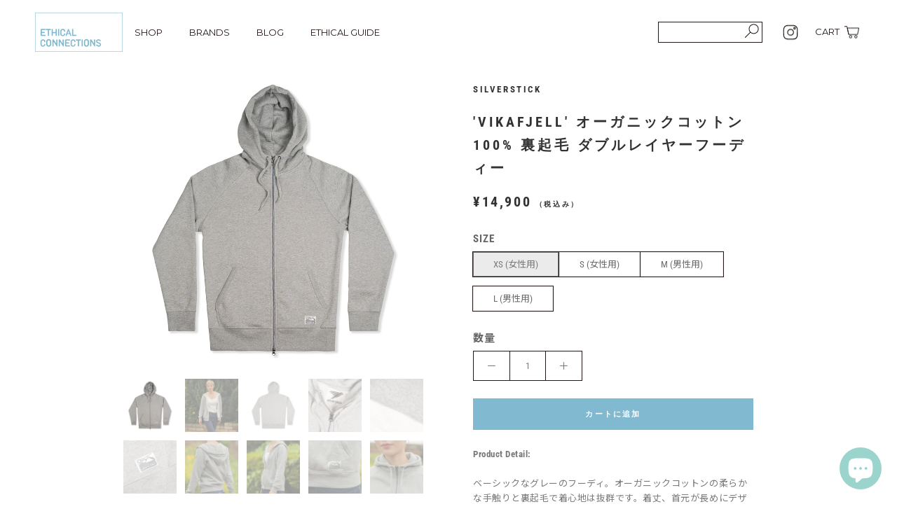

--- FILE ---
content_type: text/html; charset=utf-8
request_url: https://ethicalconnections.jp/products/vikafjell-zip-hoodie-silverstick
body_size: 30324
content:
<!doctype html>

<html class="no-js" lang="ja">
  <head>
<!-- Google tag (gtag.js) -->
<script async src="https://www.googletagmanager.com/gtag/js?id=G-LH7DE1TY4E"></script>
<script>
  window.dataLayer = window.dataLayer || [];
  function gtag(){dataLayer.push(arguments);}
  gtag('js', new Date());

  gtag('config', 'G-LH7DE1TY4E');
</script>

    
    <meta charset="utf-8"> 
    <meta http-equiv="X-UA-Compatible" content="IE=edge,chrome=1">
    <meta name="viewport" content="width=device-width, initial-scale=1.0, height=device-height, minimum-scale=1.0, maximum-scale=1.0">
    <meta name="theme-color" content="">

    <title>
      &#39;Vikafjell&#39; オーガニックコットン100% 裏起毛 ダブルレイヤーフーディー &ndash; Ethical Connections
    </title><meta name="description" content="Product Detail:  ベーシックなグレーのフーディ。オーガニックコットンの柔らかな手触りと裏起毛で着心地は抜群です。着丈、首元が長めにデザインされ、またフード部分もダブルレイヤーになっており、シンプルながらもこだわりの詰まったアイテムです。 ◎オーガニックコットン 100%(GOTS認証)◎生産地：トルコ◎仕様：二重構造フード, カンガルーポケット◎フィット：リラックス◎モデル：171㎝ (XSサイズ着用)◎Ethical Point：オーガニック, ハンドペイント   EC Comment:  裏起毛なので温かく、やわらかい着心地が最高です！"><link rel="canonical" href="https://ethicalconnections.jp/products/vikafjell-zip-hoodie-silverstick"><link rel="shortcut icon" href="//ethicalconnections.jp/cdn/shop/files/icon-ethical_96x.png?v=1622879308" type="image/png"><meta property="og:type" content="product">
  <meta property="og:title" content="&#39;Vikafjell&#39; オーガニックコットン100% 裏起毛 ダブルレイヤーフーディー"><meta property="og:image" content="http://ethicalconnections.jp/cdn/shop/products/01.silverstick-vikafjell-organic-cotton-grey-marl-zip-hoodie.jpg?v=1759914947">
    <meta property="og:image:secure_url" content="https://ethicalconnections.jp/cdn/shop/products/01.silverstick-vikafjell-organic-cotton-grey-marl-zip-hoodie.jpg?v=1759914947">
    <meta property="og:image:width" content="800">
    <meta property="og:image:height" content="800"><meta property="product:price:amount" content="14,900">
  <meta property="product:price:currency" content="JPY"><meta property="og:description" content="Product Detail:  ベーシックなグレーのフーディ。オーガニックコットンの柔らかな手触りと裏起毛で着心地は抜群です。着丈、首元が長めにデザインされ、またフード部分もダブルレイヤーになっており、シンプルながらもこだわりの詰まったアイテムです。 ◎オーガニックコットン 100%(GOTS認証)◎生産地：トルコ◎仕様：二重構造フード, カンガルーポケット◎フィット：リラックス◎モデル：171㎝ (XSサイズ着用)◎Ethical Point：オーガニック, ハンドペイント   EC Comment:  裏起毛なので温かく、やわらかい着心地が最高です！"><meta property="og:url" content="https://ethicalconnections.jp/products/vikafjell-zip-hoodie-silverstick">
<meta property="og:site_name" content="Ethical Connections"><meta name="twitter:card" content="summary"><meta name="twitter:title" content="&#39;Vikafjell&#39; オーガニックコットン100% 裏起毛 ダブルレイヤーフーディー">
  <meta name="twitter:description" content="Product Detail: 
ベーシックなグレーのフーディ。オーガニックコットンの柔らかな手触りと裏起毛で着心地は抜群です。着丈、首元が長めにデザインされ、またフード部分もダブルレイヤーになっており、シンプルながらもこだわりの詰まったアイテムです。
◎オーガニックコットン 100%(GOTS認証)◎生産地：トルコ◎仕様：二重構造フード, カンガルーポケット◎フィット：リラックス◎モデル：171㎝ (XSサイズ着用)◎Ethical Point：オーガニック, ハンドペイント
 
EC Comment: 
裏起毛なので温かく、やわらかい着心地が最高です！">
  <meta name="twitter:image" content="https://ethicalconnections.jp/cdn/shop/products/01.silverstick-vikafjell-organic-cotton-grey-marl-zip-hoodie_600x600_crop_center.jpg?v=1759914947">
    <style>
  @font-face {
  font-family: "Roboto Condensed";
  font-weight: 700;
  font-style: normal;
  font-display: fallback;
  src: url("//ethicalconnections.jp/cdn/fonts/roboto_condensed/robotocondensed_n7.0c73a613503672be244d2f29ab6ddd3fc3cc69ae.woff2") format("woff2"),
       url("//ethicalconnections.jp/cdn/fonts/roboto_condensed/robotocondensed_n7.ef6ece86ba55f49c27c4904a493c283a40f3a66e.woff") format("woff");
}

  @font-face {
  font-family: "Roboto Condensed";
  font-weight: 400;
  font-style: normal;
  font-display: fallback;
  src: url("//ethicalconnections.jp/cdn/fonts/roboto_condensed/robotocondensed_n4.01812de96ca5a5e9d19bef3ca9cc80dd1bf6c8b8.woff2") format("woff2"),
       url("//ethicalconnections.jp/cdn/fonts/roboto_condensed/robotocondensed_n4.3930e6ddba458dc3cb725a82a2668eac3c63c104.woff") format("woff");
}


  @font-face {
  font-family: "Roboto Condensed";
  font-weight: 700;
  font-style: normal;
  font-display: fallback;
  src: url("//ethicalconnections.jp/cdn/fonts/roboto_condensed/robotocondensed_n7.0c73a613503672be244d2f29ab6ddd3fc3cc69ae.woff2") format("woff2"),
       url("//ethicalconnections.jp/cdn/fonts/roboto_condensed/robotocondensed_n7.ef6ece86ba55f49c27c4904a493c283a40f3a66e.woff") format("woff");
}

  @font-face {
  font-family: "Roboto Condensed";
  font-weight: 400;
  font-style: italic;
  font-display: fallback;
  src: url("//ethicalconnections.jp/cdn/fonts/roboto_condensed/robotocondensed_i4.05c7f163ad2c00a3c4257606d1227691aff9070b.woff2") format("woff2"),
       url("//ethicalconnections.jp/cdn/fonts/roboto_condensed/robotocondensed_i4.04d9d87e0a45b49fc67a5b9eb5059e1540f5cda3.woff") format("woff");
}

  @font-face {
  font-family: "Roboto Condensed";
  font-weight: 700;
  font-style: italic;
  font-display: fallback;
  src: url("//ethicalconnections.jp/cdn/fonts/roboto_condensed/robotocondensed_i7.bed9f3a01efda68cdff8b63e6195c957a0da68cb.woff2") format("woff2"),
       url("//ethicalconnections.jp/cdn/fonts/roboto_condensed/robotocondensed_i7.9ca5759a0bcf75a82b270218eab4c83ec254abf8.woff") format("woff");
}


  :root {
    --heading-font-family : "Roboto Condensed", sans-serif;
    --heading-font-weight : 700;
    --heading-font-style  : normal;

    --text-font-family : "Roboto Condensed",'Noto Sans JP', sans-serif;
    --text-font-weight : 400;
    --text-font-style  : normal;

    --base-text-font-size   : 13px;
    --default-text-font-size: 14px;--background          : #ffffff;
    --background-rgb      : 255, 255, 255;
    --light-background    : #ffffff;
    --light-background-rgb: 255, 255, 255;
    --heading-color       : #313232;
    --text-color          : #787878;
    --text-color-rgb      : 120, 120, 120;
    --text-color-light    : #6a6a6a;
    --text-color-light-rgb: 106, 106, 106;
    --link-color          : #80b9d0;
    --link-color-rgb      : 128, 185, 208;
    --border-color        : #ebebeb;
    --border-color-rgb    : 235, 235, 235;

    --button-background    : #80b9d0;
    --button-background-rgb: 128, 185, 208;
    --button-text-color    : #ffffff;

    --header-background       : #ffffff;
    --header-heading-color    : #231815;
    --header-light-text-color : #231815;
    --header-border-color     : #dedcdc;

    --footer-background    : #313232;
    --footer-text-color    : #80b9d0;
    --footer-heading-color : #80b9d0;
    --footer-border-color  : #3d464a;

    --navigation-background      : #1c1b1b;
    --navigation-background-rgb  : 28, 27, 27;
    --navigation-text-color      : #ffffff;
    --navigation-text-color-light: rgba(255, 255, 255, 0.5);
    --navigation-border-color    : rgba(255, 255, 255, 0.25);

    --newsletter-popup-background     : #1c1b1b;
    --newsletter-popup-text-color     : #ffffff;
    --newsletter-popup-text-color-rgb : 255, 255, 255;

    --secondary-elements-background       : #1c1b1b;
    --secondary-elements-background-rgb   : 28, 27, 27;
    --secondary-elements-text-color       : #ffffff;
    --secondary-elements-text-color-light : rgba(255, 255, 255, 0.5);
    --secondary-elements-border-color     : rgba(255, 255, 255, 0.25);

    --product-sale-price-color    : #f94c43;
    --product-sale-price-color-rgb: 249, 76, 67;

    /* Products */

    --horizontal-spacing-four-products-per-row: 60px;
        --horizontal-spacing-two-products-per-row : 60px;

    --vertical-spacing-four-products-per-row: 40px;
        --vertical-spacing-two-products-per-row : 50px;

    /* Animation */
    --drawer-transition-timing: cubic-bezier(0.645, 0.045, 0.355, 1);
    --header-base-height: 80px; /* We set a default for browsers that do not support CSS variables */

    /* Cursors */
    --cursor-zoom-in-svg    : url(//ethicalconnections.jp/cdn/shop/t/10/assets/cursor-zoom-in.svg?v=120131286537019524281652317395);
    --cursor-zoom-in-2x-svg : url(//ethicalconnections.jp/cdn/shop/t/10/assets/cursor-zoom-in-2x.svg?v=8495217606713999171652317395);
  }
</style>

<script>
  // IE11 does not have support for CSS variables, so we have to polyfill them
  if (!(((window || {}).CSS || {}).supports && window.CSS.supports('(--a: 0)'))) {
    const script = document.createElement('script');
    script.type = 'text/javascript';
    script.src = 'https://cdn.jsdelivr.net/npm/css-vars-ponyfill@2';
    script.onload = function() {
      cssVars({});
    };

    document.getElementsByTagName('head')[0].appendChild(script);
  }
</script>

    <script>window.performance && window.performance.mark && window.performance.mark('shopify.content_for_header.start');</script><meta name="google-site-verification" content="ob__ts1fRcvxRNoGSvihR4qqKXht19CiSSCSFgm6dqw">
<meta id="shopify-digital-wallet" name="shopify-digital-wallet" content="/55442178204/digital_wallets/dialog">
<meta name="shopify-checkout-api-token" content="4c2f46732a4a00ead3b2a12a43d89269">
<link rel="alternate" type="application/json+oembed" href="https://ethicalconnections.jp/products/vikafjell-zip-hoodie-silverstick.oembed">
<script async="async" src="/checkouts/internal/preloads.js?locale=ja-JP"></script>
<link rel="preconnect" href="https://shop.app" crossorigin="anonymous">
<script async="async" src="https://shop.app/checkouts/internal/preloads.js?locale=ja-JP&shop_id=55442178204" crossorigin="anonymous"></script>
<script id="apple-pay-shop-capabilities" type="application/json">{"shopId":55442178204,"countryCode":"JP","currencyCode":"JPY","merchantCapabilities":["supports3DS"],"merchantId":"gid:\/\/shopify\/Shop\/55442178204","merchantName":"Ethical Connections","requiredBillingContactFields":["postalAddress","email","phone"],"requiredShippingContactFields":["postalAddress","email","phone"],"shippingType":"shipping","supportedNetworks":["visa","masterCard","amex","jcb","discover"],"total":{"type":"pending","label":"Ethical Connections","amount":"1.00"},"shopifyPaymentsEnabled":true,"supportsSubscriptions":true}</script>
<script id="shopify-features" type="application/json">{"accessToken":"4c2f46732a4a00ead3b2a12a43d89269","betas":["rich-media-storefront-analytics"],"domain":"ethicalconnections.jp","predictiveSearch":false,"shopId":55442178204,"locale":"ja"}</script>
<script>var Shopify = Shopify || {};
Shopify.shop = "ethicalconnections.myshopify.com";
Shopify.locale = "ja";
Shopify.currency = {"active":"JPY","rate":"1.0"};
Shopify.country = "JP";
Shopify.theme = {"name":"Ethical Connections","id":127848317084,"schema_name":"Prestige","schema_version":"4.12.0","theme_store_id":null,"role":"main"};
Shopify.theme.handle = "null";
Shopify.theme.style = {"id":null,"handle":null};
Shopify.cdnHost = "ethicalconnections.jp/cdn";
Shopify.routes = Shopify.routes || {};
Shopify.routes.root = "/";</script>
<script type="module">!function(o){(o.Shopify=o.Shopify||{}).modules=!0}(window);</script>
<script>!function(o){function n(){var o=[];function n(){o.push(Array.prototype.slice.apply(arguments))}return n.q=o,n}var t=o.Shopify=o.Shopify||{};t.loadFeatures=n(),t.autoloadFeatures=n()}(window);</script>
<script>
  window.ShopifyPay = window.ShopifyPay || {};
  window.ShopifyPay.apiHost = "shop.app\/pay";
  window.ShopifyPay.redirectState = null;
</script>
<script id="shop-js-analytics" type="application/json">{"pageType":"product"}</script>
<script defer="defer" async type="module" src="//ethicalconnections.jp/cdn/shopifycloud/shop-js/modules/v2/client.init-shop-cart-sync_0MstufBG.ja.esm.js"></script>
<script defer="defer" async type="module" src="//ethicalconnections.jp/cdn/shopifycloud/shop-js/modules/v2/chunk.common_jll-23Z1.esm.js"></script>
<script defer="defer" async type="module" src="//ethicalconnections.jp/cdn/shopifycloud/shop-js/modules/v2/chunk.modal_HXih6-AF.esm.js"></script>
<script type="module">
  await import("//ethicalconnections.jp/cdn/shopifycloud/shop-js/modules/v2/client.init-shop-cart-sync_0MstufBG.ja.esm.js");
await import("//ethicalconnections.jp/cdn/shopifycloud/shop-js/modules/v2/chunk.common_jll-23Z1.esm.js");
await import("//ethicalconnections.jp/cdn/shopifycloud/shop-js/modules/v2/chunk.modal_HXih6-AF.esm.js");

  window.Shopify.SignInWithShop?.initShopCartSync?.({"fedCMEnabled":true,"windoidEnabled":true});

</script>
<script>
  window.Shopify = window.Shopify || {};
  if (!window.Shopify.featureAssets) window.Shopify.featureAssets = {};
  window.Shopify.featureAssets['shop-js'] = {"shop-cart-sync":["modules/v2/client.shop-cart-sync_DN7iwvRY.ja.esm.js","modules/v2/chunk.common_jll-23Z1.esm.js","modules/v2/chunk.modal_HXih6-AF.esm.js"],"init-fed-cm":["modules/v2/client.init-fed-cm_DmZOWWut.ja.esm.js","modules/v2/chunk.common_jll-23Z1.esm.js","modules/v2/chunk.modal_HXih6-AF.esm.js"],"shop-cash-offers":["modules/v2/client.shop-cash-offers_HFfvn_Gz.ja.esm.js","modules/v2/chunk.common_jll-23Z1.esm.js","modules/v2/chunk.modal_HXih6-AF.esm.js"],"shop-login-button":["modules/v2/client.shop-login-button_BVN3pvk0.ja.esm.js","modules/v2/chunk.common_jll-23Z1.esm.js","modules/v2/chunk.modal_HXih6-AF.esm.js"],"pay-button":["modules/v2/client.pay-button_CyS_4GVi.ja.esm.js","modules/v2/chunk.common_jll-23Z1.esm.js","modules/v2/chunk.modal_HXih6-AF.esm.js"],"shop-button":["modules/v2/client.shop-button_zh22db91.ja.esm.js","modules/v2/chunk.common_jll-23Z1.esm.js","modules/v2/chunk.modal_HXih6-AF.esm.js"],"avatar":["modules/v2/client.avatar_BTnouDA3.ja.esm.js"],"init-windoid":["modules/v2/client.init-windoid_BlVJIuJ5.ja.esm.js","modules/v2/chunk.common_jll-23Z1.esm.js","modules/v2/chunk.modal_HXih6-AF.esm.js"],"init-shop-for-new-customer-accounts":["modules/v2/client.init-shop-for-new-customer-accounts_BqzwtUK7.ja.esm.js","modules/v2/client.shop-login-button_BVN3pvk0.ja.esm.js","modules/v2/chunk.common_jll-23Z1.esm.js","modules/v2/chunk.modal_HXih6-AF.esm.js"],"init-shop-email-lookup-coordinator":["modules/v2/client.init-shop-email-lookup-coordinator_DKDv3hKi.ja.esm.js","modules/v2/chunk.common_jll-23Z1.esm.js","modules/v2/chunk.modal_HXih6-AF.esm.js"],"init-shop-cart-sync":["modules/v2/client.init-shop-cart-sync_0MstufBG.ja.esm.js","modules/v2/chunk.common_jll-23Z1.esm.js","modules/v2/chunk.modal_HXih6-AF.esm.js"],"shop-toast-manager":["modules/v2/client.shop-toast-manager_BkVvTGW3.ja.esm.js","modules/v2/chunk.common_jll-23Z1.esm.js","modules/v2/chunk.modal_HXih6-AF.esm.js"],"init-customer-accounts":["modules/v2/client.init-customer-accounts_CZbUHFPX.ja.esm.js","modules/v2/client.shop-login-button_BVN3pvk0.ja.esm.js","modules/v2/chunk.common_jll-23Z1.esm.js","modules/v2/chunk.modal_HXih6-AF.esm.js"],"init-customer-accounts-sign-up":["modules/v2/client.init-customer-accounts-sign-up_C0QA8nCd.ja.esm.js","modules/v2/client.shop-login-button_BVN3pvk0.ja.esm.js","modules/v2/chunk.common_jll-23Z1.esm.js","modules/v2/chunk.modal_HXih6-AF.esm.js"],"shop-follow-button":["modules/v2/client.shop-follow-button_CSkbpFfm.ja.esm.js","modules/v2/chunk.common_jll-23Z1.esm.js","modules/v2/chunk.modal_HXih6-AF.esm.js"],"checkout-modal":["modules/v2/client.checkout-modal_rYdHFJTE.ja.esm.js","modules/v2/chunk.common_jll-23Z1.esm.js","modules/v2/chunk.modal_HXih6-AF.esm.js"],"shop-login":["modules/v2/client.shop-login_DeXIozZF.ja.esm.js","modules/v2/chunk.common_jll-23Z1.esm.js","modules/v2/chunk.modal_HXih6-AF.esm.js"],"lead-capture":["modules/v2/client.lead-capture_DGEoeVgo.ja.esm.js","modules/v2/chunk.common_jll-23Z1.esm.js","modules/v2/chunk.modal_HXih6-AF.esm.js"],"payment-terms":["modules/v2/client.payment-terms_BXPcfuME.ja.esm.js","modules/v2/chunk.common_jll-23Z1.esm.js","modules/v2/chunk.modal_HXih6-AF.esm.js"]};
</script>
<script>(function() {
  var isLoaded = false;
  function asyncLoad() {
    if (isLoaded) return;
    isLoaded = true;
    var urls = ["\/\/www.powr.io\/powr.js?powr-token=ethicalconnections.myshopify.com\u0026external-type=shopify\u0026shop=ethicalconnections.myshopify.com","https:\/\/api.chated.io\/sdk\/v1\/popups\/fc0fa25f-2aed-47e8-ab1f-824e5e0d6db2.js?shop=ethicalconnections.myshopify.com","https:\/\/storage.nfcube.com\/instafeed-e81e62160e087747e028a681e98cae15.js?shop=ethicalconnections.myshopify.com"];
    for (var i = 0; i < urls.length; i++) {
      var s = document.createElement('script');
      s.type = 'text/javascript';
      s.async = true;
      s.src = urls[i];
      var x = document.getElementsByTagName('script')[0];
      x.parentNode.insertBefore(s, x);
    }
  };
  if(window.attachEvent) {
    window.attachEvent('onload', asyncLoad);
  } else {
    window.addEventListener('load', asyncLoad, false);
  }
})();</script>
<script id="__st">var __st={"a":55442178204,"offset":32400,"reqid":"1981ed8a-34bb-4cb2-9a08-cecb3bd6d724-1769296715","pageurl":"ethicalconnections.jp\/products\/vikafjell-zip-hoodie-silverstick","u":"77515ffd5ec2","p":"product","rtyp":"product","rid":6809284247708};</script>
<script>window.ShopifyPaypalV4VisibilityTracking = true;</script>
<script id="captcha-bootstrap">!function(){'use strict';const t='contact',e='account',n='new_comment',o=[[t,t],['blogs',n],['comments',n],[t,'customer']],c=[[e,'customer_login'],[e,'guest_login'],[e,'recover_customer_password'],[e,'create_customer']],r=t=>t.map((([t,e])=>`form[action*='/${t}']:not([data-nocaptcha='true']) input[name='form_type'][value='${e}']`)).join(','),a=t=>()=>t?[...document.querySelectorAll(t)].map((t=>t.form)):[];function s(){const t=[...o],e=r(t);return a(e)}const i='password',u='form_key',d=['recaptcha-v3-token','g-recaptcha-response','h-captcha-response',i],f=()=>{try{return window.sessionStorage}catch{return}},m='__shopify_v',_=t=>t.elements[u];function p(t,e,n=!1){try{const o=window.sessionStorage,c=JSON.parse(o.getItem(e)),{data:r}=function(t){const{data:e,action:n}=t;return t[m]||n?{data:e,action:n}:{data:t,action:n}}(c);for(const[e,n]of Object.entries(r))t.elements[e]&&(t.elements[e].value=n);n&&o.removeItem(e)}catch(o){console.error('form repopulation failed',{error:o})}}const l='form_type',E='cptcha';function T(t){t.dataset[E]=!0}const w=window,h=w.document,L='Shopify',v='ce_forms',y='captcha';let A=!1;((t,e)=>{const n=(g='f06e6c50-85a8-45c8-87d0-21a2b65856fe',I='https://cdn.shopify.com/shopifycloud/storefront-forms-hcaptcha/ce_storefront_forms_captcha_hcaptcha.v1.5.2.iife.js',D={infoText:'hCaptchaによる保護',privacyText:'プライバシー',termsText:'利用規約'},(t,e,n)=>{const o=w[L][v],c=o.bindForm;if(c)return c(t,g,e,D).then(n);var r;o.q.push([[t,g,e,D],n]),r=I,A||(h.body.append(Object.assign(h.createElement('script'),{id:'captcha-provider',async:!0,src:r})),A=!0)});var g,I,D;w[L]=w[L]||{},w[L][v]=w[L][v]||{},w[L][v].q=[],w[L][y]=w[L][y]||{},w[L][y].protect=function(t,e){n(t,void 0,e),T(t)},Object.freeze(w[L][y]),function(t,e,n,w,h,L){const[v,y,A,g]=function(t,e,n){const i=e?o:[],u=t?c:[],d=[...i,...u],f=r(d),m=r(i),_=r(d.filter((([t,e])=>n.includes(e))));return[a(f),a(m),a(_),s()]}(w,h,L),I=t=>{const e=t.target;return e instanceof HTMLFormElement?e:e&&e.form},D=t=>v().includes(t);t.addEventListener('submit',(t=>{const e=I(t);if(!e)return;const n=D(e)&&!e.dataset.hcaptchaBound&&!e.dataset.recaptchaBound,o=_(e),c=g().includes(e)&&(!o||!o.value);(n||c)&&t.preventDefault(),c&&!n&&(function(t){try{if(!f())return;!function(t){const e=f();if(!e)return;const n=_(t);if(!n)return;const o=n.value;o&&e.removeItem(o)}(t);const e=Array.from(Array(32),(()=>Math.random().toString(36)[2])).join('');!function(t,e){_(t)||t.append(Object.assign(document.createElement('input'),{type:'hidden',name:u})),t.elements[u].value=e}(t,e),function(t,e){const n=f();if(!n)return;const o=[...t.querySelectorAll(`input[type='${i}']`)].map((({name:t})=>t)),c=[...d,...o],r={};for(const[a,s]of new FormData(t).entries())c.includes(a)||(r[a]=s);n.setItem(e,JSON.stringify({[m]:1,action:t.action,data:r}))}(t,e)}catch(e){console.error('failed to persist form',e)}}(e),e.submit())}));const S=(t,e)=>{t&&!t.dataset[E]&&(n(t,e.some((e=>e===t))),T(t))};for(const o of['focusin','change'])t.addEventListener(o,(t=>{const e=I(t);D(e)&&S(e,y())}));const B=e.get('form_key'),M=e.get(l),P=B&&M;t.addEventListener('DOMContentLoaded',(()=>{const t=y();if(P)for(const e of t)e.elements[l].value===M&&p(e,B);[...new Set([...A(),...v().filter((t=>'true'===t.dataset.shopifyCaptcha))])].forEach((e=>S(e,t)))}))}(h,new URLSearchParams(w.location.search),n,t,e,['guest_login'])})(!0,!0)}();</script>
<script integrity="sha256-4kQ18oKyAcykRKYeNunJcIwy7WH5gtpwJnB7kiuLZ1E=" data-source-attribution="shopify.loadfeatures" defer="defer" src="//ethicalconnections.jp/cdn/shopifycloud/storefront/assets/storefront/load_feature-a0a9edcb.js" crossorigin="anonymous"></script>
<script crossorigin="anonymous" defer="defer" src="//ethicalconnections.jp/cdn/shopifycloud/storefront/assets/shopify_pay/storefront-65b4c6d7.js?v=20250812"></script>
<script data-source-attribution="shopify.dynamic_checkout.dynamic.init">var Shopify=Shopify||{};Shopify.PaymentButton=Shopify.PaymentButton||{isStorefrontPortableWallets:!0,init:function(){window.Shopify.PaymentButton.init=function(){};var t=document.createElement("script");t.src="https://ethicalconnections.jp/cdn/shopifycloud/portable-wallets/latest/portable-wallets.ja.js",t.type="module",document.head.appendChild(t)}};
</script>
<script data-source-attribution="shopify.dynamic_checkout.buyer_consent">
  function portableWalletsHideBuyerConsent(e){var t=document.getElementById("shopify-buyer-consent"),n=document.getElementById("shopify-subscription-policy-button");t&&n&&(t.classList.add("hidden"),t.setAttribute("aria-hidden","true"),n.removeEventListener("click",e))}function portableWalletsShowBuyerConsent(e){var t=document.getElementById("shopify-buyer-consent"),n=document.getElementById("shopify-subscription-policy-button");t&&n&&(t.classList.remove("hidden"),t.removeAttribute("aria-hidden"),n.addEventListener("click",e))}window.Shopify?.PaymentButton&&(window.Shopify.PaymentButton.hideBuyerConsent=portableWalletsHideBuyerConsent,window.Shopify.PaymentButton.showBuyerConsent=portableWalletsShowBuyerConsent);
</script>
<script data-source-attribution="shopify.dynamic_checkout.cart.bootstrap">document.addEventListener("DOMContentLoaded",(function(){function t(){return document.querySelector("shopify-accelerated-checkout-cart, shopify-accelerated-checkout")}if(t())Shopify.PaymentButton.init();else{new MutationObserver((function(e,n){t()&&(Shopify.PaymentButton.init(),n.disconnect())})).observe(document.body,{childList:!0,subtree:!0})}}));
</script>
<link id="shopify-accelerated-checkout-styles" rel="stylesheet" media="screen" href="https://ethicalconnections.jp/cdn/shopifycloud/portable-wallets/latest/accelerated-checkout-backwards-compat.css" crossorigin="anonymous">
<style id="shopify-accelerated-checkout-cart">
        #shopify-buyer-consent {
  margin-top: 1em;
  display: inline-block;
  width: 100%;
}

#shopify-buyer-consent.hidden {
  display: none;
}

#shopify-subscription-policy-button {
  background: none;
  border: none;
  padding: 0;
  text-decoration: underline;
  font-size: inherit;
  cursor: pointer;
}

#shopify-subscription-policy-button::before {
  box-shadow: none;
}

      </style>

<script>window.performance && window.performance.mark && window.performance.mark('shopify.content_for_header.end');</script>

    <link rel="stylesheet" href="//ethicalconnections.jp/cdn/shop/t/10/assets/theme.css?v=625663173240983001760076802">

    <script>// This allows to expose several variables to the global scope, to be used in scripts
      window.theme = {
        pageType: "product",
        moneyFormat: "¥{{amount_no_decimals}}",
        moneyWithCurrencyFormat: "¥{{amount_no_decimals}} JPY",
        productImageSize: "natural",
        searchMode: "product,article,page",
        showPageTransition: true,
        showElementStaggering: true,
        showImageZooming: false
      };

      window.routes = {
        rootUrl: "\/",
        rootUrlWithoutSlash: '',
        cartUrl: "\/cart",
        cartAddUrl: "\/cart\/add",
        cartChangeUrl: "\/cart\/change",
        searchUrl: "\/search",
        productRecommendationsUrl: "\/recommendations\/products"
      };

      window.languages = {
        cartAddNote: "注文メモを追加",
        cartEditNote: "注文メモを変更",
        productImageLoadingError: "この画像を読み込めませんでした。 ページをリロードしてください。",
        productFormAddToCart: "カートに追加",
        productFormUnavailable: "お取り扱いできません",
        productFormSoldOut: "売り切れ",
        shippingEstimatorOneResult: "1つのオプションが利用可能：",
        shippingEstimatorMoreResults: "{{count}}つのオプションが利用可能：",
        shippingEstimatorNoResults: "配送が見つかりませんでした"
      };

      window.lazySizesConfig = {
        loadHidden: false,
        hFac: 0.5,
        expFactor: 2,
        ricTimeout: 150,
        lazyClass: 'Image--lazyLoad',
        loadingClass: 'Image--lazyLoading',
        loadedClass: 'Image--lazyLoaded'
      };

      document.documentElement.className = document.documentElement.className.replace('no-js', 'js');
      document.documentElement.style.setProperty('--window-height', window.innerHeight + 'px');

      // We do a quick detection of some features (we could use Modernizr but for so little...)
      (function() {
        document.documentElement.className += ((window.CSS && window.CSS.supports('(position: sticky) or (position: -webkit-sticky)')) ? ' supports-sticky' : ' no-supports-sticky');
        document.documentElement.className += (window.matchMedia('(-moz-touch-enabled: 1), (hover: none)')).matches ? ' no-supports-hover' : ' supports-hover';
      }());
    </script>

    <script src="//ethicalconnections.jp/cdn/shop/t/10/assets/lazysizes.min.js?v=174358363404432586981652317381" async></script><script src="https://polyfill-fastly.net/v3/polyfill.min.js?unknown=polyfill&features=fetch,Element.prototype.closest,Element.prototype.remove,Element.prototype.classList,Array.prototype.includes,Array.prototype.fill,Object.assign,CustomEvent,IntersectionObserver,IntersectionObserverEntry,URL" defer></script>
    <script src="//ethicalconnections.jp/cdn/shop/t/10/assets/libs.min.js?v=26178543184394469741652317382" defer></script>
    <script src="//ethicalconnections.jp/cdn/shop/t/10/assets/theme.min.js?v=35384665780987060861652317385" defer></script>

    <script>
      (function () {
        window.onpageshow = function() {
          if (window.theme.showPageTransition) {
            var pageTransition = document.querySelector('.PageTransition');

            if (pageTransition) {
              pageTransition.style.visibility = 'visible';
              pageTransition.style.opacity = '0';
            }
          }

          // When the page is loaded from the cache, we have to reload the cart content
          document.documentElement.dispatchEvent(new CustomEvent('cart:refresh', {
            bubbles: true
          }));
        };
      })();
    </script>

    
  <script type="application/ld+json">
  {
    "@context": "http://schema.org",
    "@type": "Product",
    "offers": [{
          "@type": "Offer",
          "name": "XS (女性用)",
          "availability":"https://schema.org/InStock",
          "price": 14900.0,
          "priceCurrency": "JPY",
          "priceValidUntil": "2026-02-04","sku": "SST-VZH-AML-00XS-F","url": "/products/vikafjell-zip-hoodie-silverstick?variant=40134377078940"
        },
{
          "@type": "Offer",
          "name": "S (女性用)",
          "availability":"https://schema.org/OutOfStock",
          "price": 14900.0,
          "priceCurrency": "JPY",
          "priceValidUntil": "2026-02-04","url": "/products/vikafjell-zip-hoodie-silverstick?variant=42458007961756"
        },
{
          "@type": "Offer",
          "name": "M (男性用)",
          "availability":"https://schema.org/InStock",
          "price": 14900.0,
          "priceCurrency": "JPY",
          "priceValidUntil": "2026-02-04","sku": "SST-VZH-AML-000M-M","url": "/products/vikafjell-zip-hoodie-silverstick?variant=40134377111708"
        },
{
          "@type": "Offer",
          "name": "L (男性用)",
          "availability":"https://schema.org/OutOfStock",
          "price": 14900.0,
          "priceCurrency": "JPY",
          "priceValidUntil": "2026-02-04","url": "/products/vikafjell-zip-hoodie-silverstick?variant=42458007994524"
        }
],
    "brand": {
      "name": "Silverstick"
    },
    "name": "'Vikafjell' オーガニックコットン100% 裏起毛 ダブルレイヤーフーディー",
    "description": "Product Detail: \nベーシックなグレーのフーディ。オーガニックコットンの柔らかな手触りと裏起毛で着心地は抜群です。着丈、首元が長めにデザインされ、またフード部分もダブルレイヤーになっており、シンプルながらもこだわりの詰まったアイテムです。\n◎オーガニックコットン 100%(GOTS認証)◎生産地：トルコ◎仕様：二重構造フード, カンガルーポケット◎フィット：リラックス◎モデル：171㎝ (XSサイズ着用)◎Ethical Point：オーガニック, ハンドペイント\n \nEC Comment: \n裏起毛なので温かく、やわらかい着心地が最高です！",
    "category": "Clothing",
    "url": "/products/vikafjell-zip-hoodie-silverstick",
    "sku": "SST-VZH-AML-00XS-F",
    "image": {
      "@type": "ImageObject",
      "url": "https://ethicalconnections.jp/cdn/shop/products/01.silverstick-vikafjell-organic-cotton-grey-marl-zip-hoodie_1024x.jpg?v=1759914947",
      "image": "https://ethicalconnections.jp/cdn/shop/products/01.silverstick-vikafjell-organic-cotton-grey-marl-zip-hoodie_1024x.jpg?v=1759914947",
      "name": "'Vikafjell' オーガニックコットン100% 裏起毛 ダブルレイヤーフーディー",
      "width": "1024",
      "height": "1024"
    }
  }
  </script>



  <script type="application/ld+json">
  {
    "@context": "http://schema.org",
    "@type": "BreadcrumbList",
  "itemListElement": [{
      "@type": "ListItem",
      "position": 1,
      "name": "Translation missing: ja.general.breadcrumb.home",
      "item": "https://ethicalconnections.jp"
    },{
          "@type": "ListItem",
          "position": 2,
          "name": "'Vikafjell' オーガニックコットン100% 裏起毛 ダブルレイヤーフーディー",
          "item": "https://ethicalconnections.jp/products/vikafjell-zip-hoodie-silverstick"
        }]
  }
  </script>


    <link rel="preconnect" href="https://fonts.gstatic.com">
    <link href="https://fonts.googleapis.com/css2?family=Noto+Sans+JP:wght@100;400;700&display=swap" rel="stylesheet">
    
    <link rel="preconnect" href="https://fonts.googleapis.com">
	<link href="https://fonts.googleapis.com/css2?family=Montserrat:wght@400;500;700&display=swap" rel="stylesheet">
    
    <script src="https://ajax.googleapis.com/ajax/libs/jquery/3.5.1/jquery.min.js"></script>
    <script src="//ethicalconnections.jp/cdn/shop/t/10/assets/custom.js?v=56716511323055707331652317381" defer></script>

<script type="text/javascript">
    (function(c,l,a,r,i,t,y){
        c[a]=c[a]||function(){(c[a].q=c[a].q||[]).push(arguments)};
        t=l.createElement(r);t.async=1;t.src="https://www.clarity.ms/tag/"+i;
        y=l.getElementsByTagName(r)[0];y.parentNode.insertBefore(t,y);
    })(window, document, "clarity", "script", "bc2zn7pc6b");
</script>

  <script src="https://cdn.shopify.com/extensions/e8878072-2f6b-4e89-8082-94b04320908d/inbox-1254/assets/inbox-chat-loader.js" type="text/javascript" defer="defer"></script>
<link href="https://monorail-edge.shopifysvc.com" rel="dns-prefetch">
<script>(function(){if ("sendBeacon" in navigator && "performance" in window) {try {var session_token_from_headers = performance.getEntriesByType('navigation')[0].serverTiming.find(x => x.name == '_s').description;} catch {var session_token_from_headers = undefined;}var session_cookie_matches = document.cookie.match(/_shopify_s=([^;]*)/);var session_token_from_cookie = session_cookie_matches && session_cookie_matches.length === 2 ? session_cookie_matches[1] : "";var session_token = session_token_from_headers || session_token_from_cookie || "";function handle_abandonment_event(e) {var entries = performance.getEntries().filter(function(entry) {return /monorail-edge.shopifysvc.com/.test(entry.name);});if (!window.abandonment_tracked && entries.length === 0) {window.abandonment_tracked = true;var currentMs = Date.now();var navigation_start = performance.timing.navigationStart;var payload = {shop_id: 55442178204,url: window.location.href,navigation_start,duration: currentMs - navigation_start,session_token,page_type: "product"};window.navigator.sendBeacon("https://monorail-edge.shopifysvc.com/v1/produce", JSON.stringify({schema_id: "online_store_buyer_site_abandonment/1.1",payload: payload,metadata: {event_created_at_ms: currentMs,event_sent_at_ms: currentMs}}));}}window.addEventListener('pagehide', handle_abandonment_event);}}());</script>
<script id="web-pixels-manager-setup">(function e(e,d,r,n,o){if(void 0===o&&(o={}),!Boolean(null===(a=null===(i=window.Shopify)||void 0===i?void 0:i.analytics)||void 0===a?void 0:a.replayQueue)){var i,a;window.Shopify=window.Shopify||{};var t=window.Shopify;t.analytics=t.analytics||{};var s=t.analytics;s.replayQueue=[],s.publish=function(e,d,r){return s.replayQueue.push([e,d,r]),!0};try{self.performance.mark("wpm:start")}catch(e){}var l=function(){var e={modern:/Edge?\/(1{2}[4-9]|1[2-9]\d|[2-9]\d{2}|\d{4,})\.\d+(\.\d+|)|Firefox\/(1{2}[4-9]|1[2-9]\d|[2-9]\d{2}|\d{4,})\.\d+(\.\d+|)|Chrom(ium|e)\/(9{2}|\d{3,})\.\d+(\.\d+|)|(Maci|X1{2}).+ Version\/(15\.\d+|(1[6-9]|[2-9]\d|\d{3,})\.\d+)([,.]\d+|)( \(\w+\)|)( Mobile\/\w+|) Safari\/|Chrome.+OPR\/(9{2}|\d{3,})\.\d+\.\d+|(CPU[ +]OS|iPhone[ +]OS|CPU[ +]iPhone|CPU IPhone OS|CPU iPad OS)[ +]+(15[._]\d+|(1[6-9]|[2-9]\d|\d{3,})[._]\d+)([._]\d+|)|Android:?[ /-](13[3-9]|1[4-9]\d|[2-9]\d{2}|\d{4,})(\.\d+|)(\.\d+|)|Android.+Firefox\/(13[5-9]|1[4-9]\d|[2-9]\d{2}|\d{4,})\.\d+(\.\d+|)|Android.+Chrom(ium|e)\/(13[3-9]|1[4-9]\d|[2-9]\d{2}|\d{4,})\.\d+(\.\d+|)|SamsungBrowser\/([2-9]\d|\d{3,})\.\d+/,legacy:/Edge?\/(1[6-9]|[2-9]\d|\d{3,})\.\d+(\.\d+|)|Firefox\/(5[4-9]|[6-9]\d|\d{3,})\.\d+(\.\d+|)|Chrom(ium|e)\/(5[1-9]|[6-9]\d|\d{3,})\.\d+(\.\d+|)([\d.]+$|.*Safari\/(?![\d.]+ Edge\/[\d.]+$))|(Maci|X1{2}).+ Version\/(10\.\d+|(1[1-9]|[2-9]\d|\d{3,})\.\d+)([,.]\d+|)( \(\w+\)|)( Mobile\/\w+|) Safari\/|Chrome.+OPR\/(3[89]|[4-9]\d|\d{3,})\.\d+\.\d+|(CPU[ +]OS|iPhone[ +]OS|CPU[ +]iPhone|CPU IPhone OS|CPU iPad OS)[ +]+(10[._]\d+|(1[1-9]|[2-9]\d|\d{3,})[._]\d+)([._]\d+|)|Android:?[ /-](13[3-9]|1[4-9]\d|[2-9]\d{2}|\d{4,})(\.\d+|)(\.\d+|)|Mobile Safari.+OPR\/([89]\d|\d{3,})\.\d+\.\d+|Android.+Firefox\/(13[5-9]|1[4-9]\d|[2-9]\d{2}|\d{4,})\.\d+(\.\d+|)|Android.+Chrom(ium|e)\/(13[3-9]|1[4-9]\d|[2-9]\d{2}|\d{4,})\.\d+(\.\d+|)|Android.+(UC? ?Browser|UCWEB|U3)[ /]?(15\.([5-9]|\d{2,})|(1[6-9]|[2-9]\d|\d{3,})\.\d+)\.\d+|SamsungBrowser\/(5\.\d+|([6-9]|\d{2,})\.\d+)|Android.+MQ{2}Browser\/(14(\.(9|\d{2,})|)|(1[5-9]|[2-9]\d|\d{3,})(\.\d+|))(\.\d+|)|K[Aa][Ii]OS\/(3\.\d+|([4-9]|\d{2,})\.\d+)(\.\d+|)/},d=e.modern,r=e.legacy,n=navigator.userAgent;return n.match(d)?"modern":n.match(r)?"legacy":"unknown"}(),u="modern"===l?"modern":"legacy",c=(null!=n?n:{modern:"",legacy:""})[u],f=function(e){return[e.baseUrl,"/wpm","/b",e.hashVersion,"modern"===e.buildTarget?"m":"l",".js"].join("")}({baseUrl:d,hashVersion:r,buildTarget:u}),m=function(e){var d=e.version,r=e.bundleTarget,n=e.surface,o=e.pageUrl,i=e.monorailEndpoint;return{emit:function(e){var a=e.status,t=e.errorMsg,s=(new Date).getTime(),l=JSON.stringify({metadata:{event_sent_at_ms:s},events:[{schema_id:"web_pixels_manager_load/3.1",payload:{version:d,bundle_target:r,page_url:o,status:a,surface:n,error_msg:t},metadata:{event_created_at_ms:s}}]});if(!i)return console&&console.warn&&console.warn("[Web Pixels Manager] No Monorail endpoint provided, skipping logging."),!1;try{return self.navigator.sendBeacon.bind(self.navigator)(i,l)}catch(e){}var u=new XMLHttpRequest;try{return u.open("POST",i,!0),u.setRequestHeader("Content-Type","text/plain"),u.send(l),!0}catch(e){return console&&console.warn&&console.warn("[Web Pixels Manager] Got an unhandled error while logging to Monorail."),!1}}}}({version:r,bundleTarget:l,surface:e.surface,pageUrl:self.location.href,monorailEndpoint:e.monorailEndpoint});try{o.browserTarget=l,function(e){var d=e.src,r=e.async,n=void 0===r||r,o=e.onload,i=e.onerror,a=e.sri,t=e.scriptDataAttributes,s=void 0===t?{}:t,l=document.createElement("script"),u=document.querySelector("head"),c=document.querySelector("body");if(l.async=n,l.src=d,a&&(l.integrity=a,l.crossOrigin="anonymous"),s)for(var f in s)if(Object.prototype.hasOwnProperty.call(s,f))try{l.dataset[f]=s[f]}catch(e){}if(o&&l.addEventListener("load",o),i&&l.addEventListener("error",i),u)u.appendChild(l);else{if(!c)throw new Error("Did not find a head or body element to append the script");c.appendChild(l)}}({src:f,async:!0,onload:function(){if(!function(){var e,d;return Boolean(null===(d=null===(e=window.Shopify)||void 0===e?void 0:e.analytics)||void 0===d?void 0:d.initialized)}()){var d=window.webPixelsManager.init(e)||void 0;if(d){var r=window.Shopify.analytics;r.replayQueue.forEach((function(e){var r=e[0],n=e[1],o=e[2];d.publishCustomEvent(r,n,o)})),r.replayQueue=[],r.publish=d.publishCustomEvent,r.visitor=d.visitor,r.initialized=!0}}},onerror:function(){return m.emit({status:"failed",errorMsg:"".concat(f," has failed to load")})},sri:function(e){var d=/^sha384-[A-Za-z0-9+/=]+$/;return"string"==typeof e&&d.test(e)}(c)?c:"",scriptDataAttributes:o}),m.emit({status:"loading"})}catch(e){m.emit({status:"failed",errorMsg:(null==e?void 0:e.message)||"Unknown error"})}}})({shopId: 55442178204,storefrontBaseUrl: "https://ethicalconnections.jp",extensionsBaseUrl: "https://extensions.shopifycdn.com/cdn/shopifycloud/web-pixels-manager",monorailEndpoint: "https://monorail-edge.shopifysvc.com/unstable/produce_batch",surface: "storefront-renderer",enabledBetaFlags: ["2dca8a86"],webPixelsConfigList: [{"id":"503447708","configuration":"{\"config\":\"{\\\"pixel_id\\\":\\\"G-PT9DW6XSTE\\\",\\\"target_country\\\":\\\"JP\\\",\\\"gtag_events\\\":[{\\\"type\\\":\\\"begin_checkout\\\",\\\"action_label\\\":\\\"G-PT9DW6XSTE\\\"},{\\\"type\\\":\\\"search\\\",\\\"action_label\\\":\\\"G-PT9DW6XSTE\\\"},{\\\"type\\\":\\\"view_item\\\",\\\"action_label\\\":[\\\"G-PT9DW6XSTE\\\",\\\"MC-D31J3LRSHW\\\"]},{\\\"type\\\":\\\"purchase\\\",\\\"action_label\\\":[\\\"G-PT9DW6XSTE\\\",\\\"MC-D31J3LRSHW\\\"]},{\\\"type\\\":\\\"page_view\\\",\\\"action_label\\\":[\\\"G-PT9DW6XSTE\\\",\\\"MC-D31J3LRSHW\\\"]},{\\\"type\\\":\\\"add_payment_info\\\",\\\"action_label\\\":\\\"G-PT9DW6XSTE\\\"},{\\\"type\\\":\\\"add_to_cart\\\",\\\"action_label\\\":\\\"G-PT9DW6XSTE\\\"}],\\\"enable_monitoring_mode\\\":false}\"}","eventPayloadVersion":"v1","runtimeContext":"OPEN","scriptVersion":"b2a88bafab3e21179ed38636efcd8a93","type":"APP","apiClientId":1780363,"privacyPurposes":[],"dataSharingAdjustments":{"protectedCustomerApprovalScopes":["read_customer_address","read_customer_email","read_customer_name","read_customer_personal_data","read_customer_phone"]}},{"id":"shopify-app-pixel","configuration":"{}","eventPayloadVersion":"v1","runtimeContext":"STRICT","scriptVersion":"0450","apiClientId":"shopify-pixel","type":"APP","privacyPurposes":["ANALYTICS","MARKETING"]},{"id":"shopify-custom-pixel","eventPayloadVersion":"v1","runtimeContext":"LAX","scriptVersion":"0450","apiClientId":"shopify-pixel","type":"CUSTOM","privacyPurposes":["ANALYTICS","MARKETING"]}],isMerchantRequest: false,initData: {"shop":{"name":"Ethical Connections","paymentSettings":{"currencyCode":"JPY"},"myshopifyDomain":"ethicalconnections.myshopify.com","countryCode":"JP","storefrontUrl":"https:\/\/ethicalconnections.jp"},"customer":null,"cart":null,"checkout":null,"productVariants":[{"price":{"amount":14900.0,"currencyCode":"JPY"},"product":{"title":"'Vikafjell' オーガニックコットン100% 裏起毛 ダブルレイヤーフーディー","vendor":"Silverstick","id":"6809284247708","untranslatedTitle":"'Vikafjell' オーガニックコットン100% 裏起毛 ダブルレイヤーフーディー","url":"\/products\/vikafjell-zip-hoodie-silverstick","type":"Clothing"},"id":"40134377078940","image":{"src":"\/\/ethicalconnections.jp\/cdn\/shop\/products\/May42Anl.jpg?v=1759914947"},"sku":"SST-VZH-AML-00XS-F","title":"XS (女性用)","untranslatedTitle":"XS (女性用)"},{"price":{"amount":14900.0,"currencyCode":"JPY"},"product":{"title":"'Vikafjell' オーガニックコットン100% 裏起毛 ダブルレイヤーフーディー","vendor":"Silverstick","id":"6809284247708","untranslatedTitle":"'Vikafjell' オーガニックコットン100% 裏起毛 ダブルレイヤーフーディー","url":"\/products\/vikafjell-zip-hoodie-silverstick","type":"Clothing"},"id":"42458007961756","image":{"src":"\/\/ethicalconnections.jp\/cdn\/shop\/products\/01.silverstick-vikafjell-organic-cotton-grey-marl-zip-hoodie.jpg?v=1759914947"},"sku":"","title":"S (女性用)","untranslatedTitle":"S (女性用)"},{"price":{"amount":14900.0,"currencyCode":"JPY"},"product":{"title":"'Vikafjell' オーガニックコットン100% 裏起毛 ダブルレイヤーフーディー","vendor":"Silverstick","id":"6809284247708","untranslatedTitle":"'Vikafjell' オーガニックコットン100% 裏起毛 ダブルレイヤーフーディー","url":"\/products\/vikafjell-zip-hoodie-silverstick","type":"Clothing"},"id":"40134377111708","image":{"src":"\/\/ethicalconnections.jp\/cdn\/shop\/products\/01.silverstick-vikafjell-organic-cotton-grey-marl-zip-hoodie.jpg?v=1759914947"},"sku":"SST-VZH-AML-000M-M","title":"M (男性用)","untranslatedTitle":"M (男性用)"},{"price":{"amount":14900.0,"currencyCode":"JPY"},"product":{"title":"'Vikafjell' オーガニックコットン100% 裏起毛 ダブルレイヤーフーディー","vendor":"Silverstick","id":"6809284247708","untranslatedTitle":"'Vikafjell' オーガニックコットン100% 裏起毛 ダブルレイヤーフーディー","url":"\/products\/vikafjell-zip-hoodie-silverstick","type":"Clothing"},"id":"42458007994524","image":{"src":"\/\/ethicalconnections.jp\/cdn\/shop\/products\/01.silverstick-vikafjell-organic-cotton-grey-marl-zip-hoodie.jpg?v=1759914947"},"sku":"","title":"L (男性用)","untranslatedTitle":"L (男性用)"}],"purchasingCompany":null},},"https://ethicalconnections.jp/cdn","fcfee988w5aeb613cpc8e4bc33m6693e112",{"modern":"","legacy":""},{"shopId":"55442178204","storefrontBaseUrl":"https:\/\/ethicalconnections.jp","extensionBaseUrl":"https:\/\/extensions.shopifycdn.com\/cdn\/shopifycloud\/web-pixels-manager","surface":"storefront-renderer","enabledBetaFlags":"[\"2dca8a86\"]","isMerchantRequest":"false","hashVersion":"fcfee988w5aeb613cpc8e4bc33m6693e112","publish":"custom","events":"[[\"page_viewed\",{}],[\"product_viewed\",{\"productVariant\":{\"price\":{\"amount\":14900.0,\"currencyCode\":\"JPY\"},\"product\":{\"title\":\"'Vikafjell' オーガニックコットン100% 裏起毛 ダブルレイヤーフーディー\",\"vendor\":\"Silverstick\",\"id\":\"6809284247708\",\"untranslatedTitle\":\"'Vikafjell' オーガニックコットン100% 裏起毛 ダブルレイヤーフーディー\",\"url\":\"\/products\/vikafjell-zip-hoodie-silverstick\",\"type\":\"Clothing\"},\"id\":\"40134377078940\",\"image\":{\"src\":\"\/\/ethicalconnections.jp\/cdn\/shop\/products\/May42Anl.jpg?v=1759914947\"},\"sku\":\"SST-VZH-AML-00XS-F\",\"title\":\"XS (女性用)\",\"untranslatedTitle\":\"XS (女性用)\"}}]]"});</script><script>
  window.ShopifyAnalytics = window.ShopifyAnalytics || {};
  window.ShopifyAnalytics.meta = window.ShopifyAnalytics.meta || {};
  window.ShopifyAnalytics.meta.currency = 'JPY';
  var meta = {"product":{"id":6809284247708,"gid":"gid:\/\/shopify\/Product\/6809284247708","vendor":"Silverstick","type":"Clothing","handle":"vikafjell-zip-hoodie-silverstick","variants":[{"id":40134377078940,"price":1490000,"name":"'Vikafjell' オーガニックコットン100% 裏起毛 ダブルレイヤーフーディー - XS (女性用)","public_title":"XS (女性用)","sku":"SST-VZH-AML-00XS-F"},{"id":42458007961756,"price":1490000,"name":"'Vikafjell' オーガニックコットン100% 裏起毛 ダブルレイヤーフーディー - S (女性用)","public_title":"S (女性用)","sku":""},{"id":40134377111708,"price":1490000,"name":"'Vikafjell' オーガニックコットン100% 裏起毛 ダブルレイヤーフーディー - M (男性用)","public_title":"M (男性用)","sku":"SST-VZH-AML-000M-M"},{"id":42458007994524,"price":1490000,"name":"'Vikafjell' オーガニックコットン100% 裏起毛 ダブルレイヤーフーディー - L (男性用)","public_title":"L (男性用)","sku":""}],"remote":false},"page":{"pageType":"product","resourceType":"product","resourceId":6809284247708,"requestId":"1981ed8a-34bb-4cb2-9a08-cecb3bd6d724-1769296715"}};
  for (var attr in meta) {
    window.ShopifyAnalytics.meta[attr] = meta[attr];
  }
</script>
<script class="analytics">
  (function () {
    var customDocumentWrite = function(content) {
      var jquery = null;

      if (window.jQuery) {
        jquery = window.jQuery;
      } else if (window.Checkout && window.Checkout.$) {
        jquery = window.Checkout.$;
      }

      if (jquery) {
        jquery('body').append(content);
      }
    };

    var hasLoggedConversion = function(token) {
      if (token) {
        return document.cookie.indexOf('loggedConversion=' + token) !== -1;
      }
      return false;
    }

    var setCookieIfConversion = function(token) {
      if (token) {
        var twoMonthsFromNow = new Date(Date.now());
        twoMonthsFromNow.setMonth(twoMonthsFromNow.getMonth() + 2);

        document.cookie = 'loggedConversion=' + token + '; expires=' + twoMonthsFromNow;
      }
    }

    var trekkie = window.ShopifyAnalytics.lib = window.trekkie = window.trekkie || [];
    if (trekkie.integrations) {
      return;
    }
    trekkie.methods = [
      'identify',
      'page',
      'ready',
      'track',
      'trackForm',
      'trackLink'
    ];
    trekkie.factory = function(method) {
      return function() {
        var args = Array.prototype.slice.call(arguments);
        args.unshift(method);
        trekkie.push(args);
        return trekkie;
      };
    };
    for (var i = 0; i < trekkie.methods.length; i++) {
      var key = trekkie.methods[i];
      trekkie[key] = trekkie.factory(key);
    }
    trekkie.load = function(config) {
      trekkie.config = config || {};
      trekkie.config.initialDocumentCookie = document.cookie;
      var first = document.getElementsByTagName('script')[0];
      var script = document.createElement('script');
      script.type = 'text/javascript';
      script.onerror = function(e) {
        var scriptFallback = document.createElement('script');
        scriptFallback.type = 'text/javascript';
        scriptFallback.onerror = function(error) {
                var Monorail = {
      produce: function produce(monorailDomain, schemaId, payload) {
        var currentMs = new Date().getTime();
        var event = {
          schema_id: schemaId,
          payload: payload,
          metadata: {
            event_created_at_ms: currentMs,
            event_sent_at_ms: currentMs
          }
        };
        return Monorail.sendRequest("https://" + monorailDomain + "/v1/produce", JSON.stringify(event));
      },
      sendRequest: function sendRequest(endpointUrl, payload) {
        // Try the sendBeacon API
        if (window && window.navigator && typeof window.navigator.sendBeacon === 'function' && typeof window.Blob === 'function' && !Monorail.isIos12()) {
          var blobData = new window.Blob([payload], {
            type: 'text/plain'
          });

          if (window.navigator.sendBeacon(endpointUrl, blobData)) {
            return true;
          } // sendBeacon was not successful

        } // XHR beacon

        var xhr = new XMLHttpRequest();

        try {
          xhr.open('POST', endpointUrl);
          xhr.setRequestHeader('Content-Type', 'text/plain');
          xhr.send(payload);
        } catch (e) {
          console.log(e);
        }

        return false;
      },
      isIos12: function isIos12() {
        return window.navigator.userAgent.lastIndexOf('iPhone; CPU iPhone OS 12_') !== -1 || window.navigator.userAgent.lastIndexOf('iPad; CPU OS 12_') !== -1;
      }
    };
    Monorail.produce('monorail-edge.shopifysvc.com',
      'trekkie_storefront_load_errors/1.1',
      {shop_id: 55442178204,
      theme_id: 127848317084,
      app_name: "storefront",
      context_url: window.location.href,
      source_url: "//ethicalconnections.jp/cdn/s/trekkie.storefront.8d95595f799fbf7e1d32231b9a28fd43b70c67d3.min.js"});

        };
        scriptFallback.async = true;
        scriptFallback.src = '//ethicalconnections.jp/cdn/s/trekkie.storefront.8d95595f799fbf7e1d32231b9a28fd43b70c67d3.min.js';
        first.parentNode.insertBefore(scriptFallback, first);
      };
      script.async = true;
      script.src = '//ethicalconnections.jp/cdn/s/trekkie.storefront.8d95595f799fbf7e1d32231b9a28fd43b70c67d3.min.js';
      first.parentNode.insertBefore(script, first);
    };
    trekkie.load(
      {"Trekkie":{"appName":"storefront","development":false,"defaultAttributes":{"shopId":55442178204,"isMerchantRequest":null,"themeId":127848317084,"themeCityHash":"10929904387212534226","contentLanguage":"ja","currency":"JPY","eventMetadataId":"a2fa6234-e364-46ff-a6e4-059bf8748e50"},"isServerSideCookieWritingEnabled":true,"monorailRegion":"shop_domain","enabledBetaFlags":["65f19447"]},"Session Attribution":{},"S2S":{"facebookCapiEnabled":true,"source":"trekkie-storefront-renderer","apiClientId":580111}}
    );

    var loaded = false;
    trekkie.ready(function() {
      if (loaded) return;
      loaded = true;

      window.ShopifyAnalytics.lib = window.trekkie;

      var originalDocumentWrite = document.write;
      document.write = customDocumentWrite;
      try { window.ShopifyAnalytics.merchantGoogleAnalytics.call(this); } catch(error) {};
      document.write = originalDocumentWrite;

      window.ShopifyAnalytics.lib.page(null,{"pageType":"product","resourceType":"product","resourceId":6809284247708,"requestId":"1981ed8a-34bb-4cb2-9a08-cecb3bd6d724-1769296715","shopifyEmitted":true});

      var match = window.location.pathname.match(/checkouts\/(.+)\/(thank_you|post_purchase)/)
      var token = match? match[1]: undefined;
      if (!hasLoggedConversion(token)) {
        setCookieIfConversion(token);
        window.ShopifyAnalytics.lib.track("Viewed Product",{"currency":"JPY","variantId":40134377078940,"productId":6809284247708,"productGid":"gid:\/\/shopify\/Product\/6809284247708","name":"'Vikafjell' オーガニックコットン100% 裏起毛 ダブルレイヤーフーディー - XS (女性用)","price":"14900","sku":"SST-VZH-AML-00XS-F","brand":"Silverstick","variant":"XS (女性用)","category":"Clothing","nonInteraction":true,"remote":false},undefined,undefined,{"shopifyEmitted":true});
      window.ShopifyAnalytics.lib.track("monorail:\/\/trekkie_storefront_viewed_product\/1.1",{"currency":"JPY","variantId":40134377078940,"productId":6809284247708,"productGid":"gid:\/\/shopify\/Product\/6809284247708","name":"'Vikafjell' オーガニックコットン100% 裏起毛 ダブルレイヤーフーディー - XS (女性用)","price":"14900","sku":"SST-VZH-AML-00XS-F","brand":"Silverstick","variant":"XS (女性用)","category":"Clothing","nonInteraction":true,"remote":false,"referer":"https:\/\/ethicalconnections.jp\/products\/vikafjell-zip-hoodie-silverstick"});
      }
    });


        var eventsListenerScript = document.createElement('script');
        eventsListenerScript.async = true;
        eventsListenerScript.src = "//ethicalconnections.jp/cdn/shopifycloud/storefront/assets/shop_events_listener-3da45d37.js";
        document.getElementsByTagName('head')[0].appendChild(eventsListenerScript);

})();</script>
<script
  defer
  src="https://ethicalconnections.jp/cdn/shopifycloud/perf-kit/shopify-perf-kit-3.0.4.min.js"
  data-application="storefront-renderer"
  data-shop-id="55442178204"
  data-render-region="gcp-us-central1"
  data-page-type="product"
  data-theme-instance-id="127848317084"
  data-theme-name="Prestige"
  data-theme-version="4.12.0"
  data-monorail-region="shop_domain"
  data-resource-timing-sampling-rate="10"
  data-shs="true"
  data-shs-beacon="true"
  data-shs-export-with-fetch="true"
  data-shs-logs-sample-rate="1"
  data-shs-beacon-endpoint="https://ethicalconnections.jp/api/collect"
></script>
</head><body class="prestige--v4 features--heading-normal features--heading-uppercase features--show-page-transition features--show-button-transition features--show-element-staggering  template-product template-product">
    <a class="PageSkipLink u-visually-hidden" href="#main">スキップしてコンテンツに移動する</a>
    <span class="LoadingBar"></span>
    <div class="PageOverlay"></div><div class="PageTransition"></div><div id="shopify-section-popup" class="shopify-section"></div>
    <div id="shopify-section-sidebar-menu" class="shopify-section"><section id="sidebar-menu" class="SidebarMenu Drawer Drawer--small Drawer--fromLeft" aria-hidden="true" data-section-id="sidebar-menu" data-section-type="sidebar-menu">
    <header class="Drawer__Header" data-drawer-animated-left>
      <button class="Drawer__Close Icon-Wrapper--clickable" data-action="close-drawer" data-drawer-id="sidebar-menu" aria-label="メニューをを閉じる"><svg class="Icon Icon--close" role="presentation" viewBox="0 0 16 14">
      <path d="M15 0L1 14m14 0L1 0" stroke="currentColor" fill="none" fill-rule="evenodd"></path>
    </svg></button>
    </header>

    <div class="Drawer__Content">
      <div class="Drawer__Main" data-drawer-animated-left data-scrollable>
        <div class="Drawer__Container">
          <nav class="SidebarMenu__Nav SidebarMenu__Nav--primary" aria-label="サイドメニュー"><div class="Collapsible"><button class="Collapsible__Button Heading u-h6" data-action="toggle-collapsible" aria-expanded="false">SHOP<span class="Collapsible__Plus"></span>
                  </button>

                  <div class="Collapsible__Inner">
                    <div class="Collapsible__Content"><div class="Collapsible"><button class="Collapsible__Button Heading Text--subdued Link--primary u-h7" data-action="toggle-collapsible" aria-expanded="false">ALL<span class="Collapsible__Plus"></span>
                            </button>

                            <div class="Collapsible__Inner">
                              <div class="Collapsible__Content">
                                <ul class="Linklist Linklist--bordered Linklist--spacingLoose"><li class="Linklist__Item">
                                      <a href="/collections/tops" class="Text--subdued Link Link--primary">トップス</a>
                                    </li><li class="Linklist__Item">
                                      <a href="/collections/bottoms" class="Text--subdued Link Link--primary">ボトムス</a>
                                    </li><li class="Linklist__Item">
                                      <a href="/collections/dress-one-piece" class="Text--subdued Link Link--primary">ドレス & オールインワン</a>
                                    </li><li class="Linklist__Item">
                                      <a href="/collections/underwear" class="Text--subdued Link Link--primary">アンダーウェア</a>
                                    </li><li class="Linklist__Item">
                                      <a href="/collections/footwear" class="Text--subdued Link Link--primary">フットウェア</a>
                                    </li><li class="Linklist__Item">
                                      <a href="/collections/bags-accessories" class="Text--subdued Link Link--primary">バッグ & アクセサリー</a>
                                    </li><li class="Linklist__Item">
                                      <a href="/collections/activewear" class="Text--subdued Link Link--primary">スポーツ & スイムウェア</a>
                                    </li></ul>
                              </div>
                            </div></div><div class="Collapsible"><button class="Collapsible__Button Heading Text--subdued Link--primary u-h7" data-action="toggle-collapsible" aria-expanded="false">MEN<span class="Collapsible__Plus"></span>
                            </button>

                            <div class="Collapsible__Inner">
                              <div class="Collapsible__Content">
                                <ul class="Linklist Linklist--bordered Linklist--spacingLoose"><li class="Linklist__Item">
                                      <a href="/collections/men" class="Text--subdued Link Link--primary">すべて</a>
                                    </li><li class="Linklist__Item">
                                      <a href="/collections/men-tops" class="Text--subdued Link Link--primary">トップス</a>
                                    </li><li class="Linklist__Item">
                                      <a href="/collections/men-bottoms" class="Text--subdued Link Link--primary">ボトムス</a>
                                    </li><li class="Linklist__Item">
                                      <a href="/collections/men-underwear" class="Text--subdued Link Link--primary">アンダーウェア</a>
                                    </li><li class="Linklist__Item">
                                      <a href="/collections/men-footwear" class="Text--subdued Link Link--primary">フットウェア</a>
                                    </li><li class="Linklist__Item">
                                      <a href="/collections/men-bags-accessories" class="Text--subdued Link Link--primary">バッグ & アクセサリー</a>
                                    </li></ul>
                              </div>
                            </div></div><div class="Collapsible"><button class="Collapsible__Button Heading Text--subdued Link--primary u-h7" data-action="toggle-collapsible" aria-expanded="false">WOMEN<span class="Collapsible__Plus"></span>
                            </button>

                            <div class="Collapsible__Inner">
                              <div class="Collapsible__Content">
                                <ul class="Linklist Linklist--bordered Linklist--spacingLoose"><li class="Linklist__Item">
                                      <a href="/collections/women" class="Text--subdued Link Link--primary">すべて</a>
                                    </li><li class="Linklist__Item">
                                      <a href="/collections/women-tops" class="Text--subdued Link Link--primary">トップス</a>
                                    </li><li class="Linklist__Item">
                                      <a href="/collections/women-bottoms" class="Text--subdued Link Link--primary">ボトムス</a>
                                    </li><li class="Linklist__Item">
                                      <a href="/collections/women-dress-one-piece" class="Text--subdued Link Link--primary">ドレス & オールインワン</a>
                                    </li><li class="Linklist__Item">
                                      <a href="/collections/women-underwear" class="Text--subdued Link Link--primary">アンダーウェア</a>
                                    </li><li class="Linklist__Item">
                                      <a href="/collections/women-footwear" class="Text--subdued Link Link--primary">フットウェア</a>
                                    </li><li class="Linklist__Item">
                                      <a href="/collections/women-bags-accessories" class="Text--subdued Link Link--primary">バッグ & アクセサリー</a>
                                    </li><li class="Linklist__Item">
                                      <a href="/collections/women-activewear" class="Text--subdued Link Link--primary">スポーツ & スイムウェア</a>
                                    </li></ul>
                              </div>
                            </div></div></div>
                  </div></div><div class="Collapsible"><a href="/blogs/brands" class="Collapsible__Button Heading Link Link--primary u-h6">BRANDS</a></div><div class="Collapsible"><a href="/blogs/news" class="Collapsible__Button Heading Link Link--primary u-h6">BLOG</a></div><div class="Collapsible"><a href="/pages/ethical-guide" class="Collapsible__Button Heading Link Link--primary u-h6">ETHICAL GUIDE</a></div><li class="SidebarMenu__Item">
  <div class="Collapsible">
    <button class="Collapsible__Button Heading u-h6" disabled>
      <a href="/account" class="SidebarMenu__Link">アカウント</a>
    </button>
  </div>
</li><li class="SidebarMenu__Item">
  <div class="Collapsible">
    <button class="Collapsible__Button Heading u-h6" disabled>
      <a href="/search" class="SidebarMenu__Link">SEARCH</a>
    </button>
  </div>
</li>

          </nav><nav class="SidebarMenu__Nav SidebarMenu__Nav--secondary">
            <ul class="Linklist Linklist--spacingLoose"></ul>
          </nav>
        </div>
      </div><aside class="Drawer__Footer" data-drawer-animated-bottom><ul class="SidebarMenu__Social HorizontalList HorizontalList--spacingFill">
    <li class="HorizontalList__Item">
      <a href="https://www.instagram.com/ethical_connections/" class="Link Link--primary" target="_blank" rel="noopener" aria-label="Instagram">
        <span class="Icon-Wrapper--clickable">
    
    <svg xmlns="http://www.w3.org/2000/svg" viewBox="0 0 19 19.11" class="Icon Icon--instagram">
	<path class="cls-instagram" d="M18.71,14.63a4.83,4.83,0,0,1-3.43,3.89,6,6,0,0,0-1.63.26c-1,0-2,.06-3,.08-.83,0-1.65,0-2.47,0s-1.67,0-2.5-.06a6.75,6.75,0,0,0-2.13-.4,4.78,4.78,0,0,1-3-3.29,6.66,6.66,0,0,1-.24-1.66c0-1.31-.06-2.62-.08-3.92h0c0-1,0-2,0-3A10.54,10.54,0,0,1,.54,4.07,5,5,0,0,1,1.8,1.81,5,5,0,0,1,4.6.41,12.65,12.65,0,0,1,6.21.27c2.14,0,4.27,0,6.41,0a10.12,10.12,0,0,1,2.2.2A4.87,4.87,0,0,1,18,2.65a5.16,5.16,0,0,1,.74,2.14Z"/>
    <path class="cls-instagram" d="M5.61,9.52a4,4,0,0,0,4,4,4,4,0,1,0-3.95-4Z"/>
    <path class="cls-instagram" d="M14,4a1.12,1.12,0,0,1,1.14-1.12A1.13,1.13,0,1,1,14,4Z"/></svg></span>
      </a>
    </li>

    

  </ul>

</aside></div>
</section>

</div>
<div id="sidebar-cart" class="Drawer Drawer--fromRight" aria-hidden="true" data-section-id="cart" data-section-type="cart" data-section-settings='{
  "type": "page",
  "itemCount": 0,
  "drawer": true,
  "hasShippingEstimator": false
}'>
  <div class="Drawer__Header Drawer__Header--bordered Drawer__Container">
      <span class="Drawer__Title Heading u-h4">カート</span>

      <button class="Drawer__Close Icon-Wrapper--clickable" data-action="close-drawer" data-drawer-id="sidebar-cart" aria-label="カートを閉じる"><svg class="Icon Icon--close" role="presentation" viewBox="0 0 16 14">
      <path d="M15 0L1 14m14 0L1 0" stroke="currentColor" fill="none" fill-rule="evenodd"></path>
    </svg></button>
  </div>

  <form class="Cart Drawer__Content" action="/cart" method="POST" novalidate>
    <div class="Drawer__Main" data-scrollable><div class="Cart__ShippingNotice Text--subdued">
          <div class="Drawer__Container"><p>あと<span>¥20,000</span>を使って、送料無料をゲットしましょう！</p></div>
        </div><p class="Cart__Empty Heading u-h5">カート内に商品がありません。</p></div></form>
</div>
<div class="PageContainer">
      <div id="shopify-section-announcement" class="shopify-section"></div>
      <div id="shopify-section-header" class="shopify-section shopify-section--header"><div id="Search" class="Search" aria-hidden="true">
  <div class="Search__Inner">
    <div class="Search__SearchBar">
      <form action="/search" name="GET" role="search" class="Search__Form">
        <div class="Search__InputIconWrapper">
          <span class="hidden-tablet-and-up">
    <svg xmlns="http://www.w3.org/2000/svg" class="Icon Icon--search" viewBox="0 0 20 20">
      <g id="ly_search_2" data-name="ly_search 2">
        <g id="ly_search_2-2" data-name="ly_search 2">
          <circle class="cls-search" cx="11.95" cy="6.52" r="6.27"/>
          <line class="cls-search" x1="7.51" y1="10.95" x2="0.17" y2="18.3"/>
        </g>
      </g>
    </svg></span>
          <span class="hidden-phone">
    <svg xmlns="http://www.w3.org/2000/svg" class="Icon Icon--search-desktop" viewBox="0 0 20 20">
      <g id="ly_searchd_2" data-name="ly_searchd 2">
        <g id="ly_searchd_2-2" data-name="ly_searchd 2">
          <circle class="cls-search-desktop" cx="11.95" cy="6.52" r="6.27"/>
          <line class="cls-search-desktop" x1="7.51" y1="10.95" x2="0.17" y2="18.3"/>
        </g>
      </g>
    </svg></span>
        </div>

        <input type="search" class="Search__Input Heading" name="q" autocomplete="off" autocorrect="off" autocapitalize="off" aria-label="検索する" placeholder="検索する">
        <input type="hidden" name="type" value="product">
      </form>

      <button class="Search__Close Link Link--primary" data-action="close-search" aria-label="検索を閉じる"><svg class="Icon Icon--close" role="presentation" viewBox="0 0 16 14">
      <path d="M15 0L1 14m14 0L1 0" stroke="currentColor" fill="none" fill-rule="evenodd"></path>
    </svg></button>
    </div>

    <div class="Search__Results" aria-hidden="true"><div class="PageLayout PageLayout--breakLap">
          <div class="PageLayout__Section"></div>
          <div class="PageLayout__Section PageLayout__Section--secondary"></div>
        </div></div>
  </div>
</div><header id="section-header"
        class="Header Header--logoLeft  Header--transparent Header--withIcons"
        data-section-id="header"
        data-section-type="header"
        data-section-settings='{
  "navigationStyle": "logoLeft",
  "hasTransparentHeader": true,
  "isSticky": true
}'
        role="banner">
  <div class="Header__Wrapper">

    
    <div class="Header__FlexItem Header__FlexItem--fill hidden-pocket"><!--         <nav class="Header__MainNav hidden-pocket hidden-tablet" aria-label="メインメニュー">
          <ul class="HorizontalList HorizontalList--spacingExtraLoose ">
              <li class="HorizontalList__Item " aria-haspopup="true">
                <a href="/collections/all" class="f-montserrat u-h6">
                  <span>SHOP</span></a><div class="MegaMenu" aria-hidden="true" style="overflow: hidden;" >

                      
                      <div class="MegaMenu-m MegaMenu__Inner"><div class="MegaMenu__Item MegaMenu__Item--fit is-active" data-target="all">
                            <a href="/collections/all" class="MegaMenu__Title Text--subdued"><span>ALL</span></a>
                          </div><div class="MegaMenu__Item MegaMenu__Item--fit " data-target="men">
                            <a href="/collections/men" class="MegaMenu__Title Text--subdued"><span>MEN</span></a>
                          </div><div class="MegaMenu__Item MegaMenu__Item--fit " data-target="women">
                            <a href="/collections/women" class="MegaMenu__Title Text--subdued"><span>WOMEN</span></a>
                          </div>
</div>

                      
                      <div><div class="MegaMenu-s MegaMenu__Inner is-active" aria-hidden="true" id="s-all"><div class="MegaMenu__Item">
                                  <a href="/collections/tops" class="MegaMenu__Title">
                                    <span>トップス</span>
                                    <img class="" src="//ethicalconnections.jp/cdn/shop/collections/menu_01_medium.png?v=1623721472" alt="トップス" >
                                  </a>
                                </div><div class="MegaMenu__Item">
                                  <a href="/collections/bottoms" class="MegaMenu__Title">
                                    <span>ボトムス</span>
                                    <img class="" src="//ethicalconnections.jp/cdn/shop/collections/menu_02_medium.png?v=1623721528" alt="ボトムス" >
                                  </a>
                                </div><div class="MegaMenu__Item">
                                  <a href="/collections/dress-one-piece" class="MegaMenu__Title">
                                    <span>ドレス & <br>オールインワン</span>
                                    <img class="" src="//ethicalconnections.jp/cdn/shop/collections/3._Dress___One_Piece_1_medium.jpg?v=1623721448" alt="ドレス & オールインワン" >
                                  </a>
                                </div><div class="MegaMenu__Item">
                                  <a href="/collections/underwear" class="MegaMenu__Title">
                                    <span>アンダーウェア</span>
                                    <img class="" src="//ethicalconnections.jp/cdn/shop/collections/menu_03_medium.png?v=1623738190" alt="アンダーウェア" >
                                  </a>
                                </div><div class="MegaMenu__Item">
                                  <a href="/collections/footwear" class="MegaMenu__Title">
                                    <span>フットウェア</span>
                                    <img class="" src="//ethicalconnections.jp/cdn/shop/collections/menu_04_medium.png?v=1623721588" alt="フットウェア" >
                                  </a>
                                </div><div class="MegaMenu__Item">
                                  <a href="/collections/bags-accessories" class="MegaMenu__Title">
                                    <span>バッグ & <br>アクセサリー</span>
                                    <img class="" src="//ethicalconnections.jp/cdn/shop/collections/8._Bags_Accessories_medium.jpg?v=1623737169" alt="バッグ & アクセサリー" >
                                  </a>
                                </div><div class="MegaMenu__Item">
                                  <a href="/collections/activewear" class="MegaMenu__Title">
                                    <span>スポーツ & <br>スイムウェア</span>
                                    <img class="" src="//ethicalconnections.jp/cdn/shop/collections/7._Active_medium.jpg?v=1623737193" alt="スポーツ & スイムウェア" >
                                  </a>
                                </div></div><div class="MegaMenu-s MegaMenu__Inner" aria-hidden="true" id="s-men"><div class="MegaMenu__Item">
                                  <a href="/collections/men" class="MegaMenu__Title">
                                    <span>すべて</span>
                                    <img class="" src="//ethicalconnections.jp/cdn/shop/collections/0._All_Cropped_1_medium.jpg?v=1623733337" alt="MEN" >
                                  </a>
                                </div><div class="MegaMenu__Item">
                                  <a href="/collections/men-tops" class="MegaMenu__Title">
                                    <span>トップス</span>
                                    <img class="" src="//ethicalconnections.jp/cdn/shop/collections/1._Tops_9e7c67fa-db38-40e3-8f04-6129acb2279c_medium.jpg?v=1625028797" alt="MEN - トップス" >
                                  </a>
                                </div><div class="MegaMenu__Item">
                                  <a href="/collections/men-bottoms" class="MegaMenu__Title">
                                    <span>ボトムス</span>
                                    <img class="" src="//ethicalconnections.jp/cdn/shop/collections/2._Bottoms2_medium.jpg?v=1625028976" alt="MEN - ボトムス" >
                                  </a>
                                </div><div class="MegaMenu__Item">
                                  <a href="/collections/men-underwear" class="MegaMenu__Title">
                                    <span>アンダーウェア</span>
                                    <img class="" src="//ethicalconnections.jp/cdn/shop/collections/4._Underwear_medium.jpg?v=1625028713" alt="MEN - アンダーウェア" >
                                  </a>
                                </div><div class="MegaMenu__Item">
                                  <a href="/collections/men-footwear" class="MegaMenu__Title">
                                    <span>フットウェア</span>
                                    <img class="" src="//ethicalconnections.jp/cdn/shop/collections/5._Footwear_2_medium.jpg?v=1625028830" alt="MEN - フットウェア" >
                                  </a>
                                </div><div class="MegaMenu__Item">
                                  <a href="/collections/men-bags-accessories" class="MegaMenu__Title">
                                    <span>バッグ & <br>アクセサリー</span>
                                    <img class="" src="//ethicalconnections.jp/cdn/shop/collections/6._Bags_Accessories_medium.jpg?v=1625028934" alt="MEN - バッグ & アクセサリー" >
                                  </a>
                                </div></div><div class="MegaMenu-s MegaMenu__Inner" aria-hidden="true" id="s-women"><div class="MegaMenu__Item">
                                  <a href="/collections/women" class="MegaMenu__Title">
                                    <span>すべて</span>
                                    <img class="" src="//ethicalconnections.jp/cdn/shop/collections/0._All_cropped_medium.jpg?v=1623733369" alt="WOMEN" >
                                  </a>
                                </div><div class="MegaMenu__Item">
                                  <a href="/collections/women-tops" class="MegaMenu__Title">
                                    <span>トップス</span>
                                    <img class="" src="//ethicalconnections.jp/cdn/shop/collections/1._Tops_medium.jpg?v=1625028388" alt="WOMEN - トップス" >
                                  </a>
                                </div><div class="MegaMenu__Item">
                                  <a href="/collections/women-bottoms" class="MegaMenu__Title">
                                    <span>ボトムス</span>
                                    <img class="" src="//ethicalconnections.jp/cdn/shop/collections/2._Bottoms_medium.jpg?v=1625028372" alt="WOMEN - ボトムス" >
                                  </a>
                                </div><div class="MegaMenu__Item">
                                  <a href="/collections/women-dress-one-piece" class="MegaMenu__Title">
                                    <span>ドレス & <br>オールインワン</span>
                                    <img class="" src="//ethicalconnections.jp/cdn/shop/collections/3._Dress_One_Piece_medium.jpg?v=1625028309" alt="WOMEN - ドレス & オールインワン" >
                                  </a>
                                </div><div class="MegaMenu__Item">
                                  <a href="/collections/women-underwear" class="MegaMenu__Title">
                                    <span>アンダーウェア</span>
                                    <img class="" src="//ethicalconnections.jp/cdn/shop/collections/5._Underwear_medium.jpg?v=1625028429" alt="WOMEN - アンダーウェア" >
                                  </a>
                                </div><div class="MegaMenu__Item">
                                  <a href="/collections/women-footwear" class="MegaMenu__Title">
                                    <span>フットウェア</span>
                                    <img class="" src="//ethicalconnections.jp/cdn/shop/collections/6._Footwear_medium.jpg?v=1625028325" alt="WOMEN - フットウェア" >
                                  </a>
                                </div><div class="MegaMenu__Item">
                                  <a href="/collections/women-bags-accessories" class="MegaMenu__Title">
                                    <span>バッグ & <br>アクセサリー</span>
                                    <img class="" src="//ethicalconnections.jp/cdn/shop/collections/8._Bags_Accessories_9c3f0c45-61e3-47d9-bb85-7b931ea71e25_medium.jpg?v=1625028411" alt="WOMEN - バッグ & アクセサリー" >
                                  </a>
                                </div><div class="MegaMenu__Item">
                                  <a href="/collections/women-activewear" class="MegaMenu__Title">
                                    <span>スポーツ & <br>スイムウェア</span>
                                    <img class="" src="//ethicalconnections.jp/cdn/shop/collections/7._Active_da1b58f5-f142-4611-a1d7-ecb289a211df_medium.jpg?v=1625028350" alt="WOMEN - スポーツ & スイムウェア" >
                                  </a>
                                </div></div></div>
                    </div></li>
              <li class="HorizontalList__Item " >
                <a href="/blogs/brands" class="f-montserrat u-h6">
                  <span>BRANDS</span></a></li>
              <li class="HorizontalList__Item " >
                <a href="/blogs/news" class="f-montserrat u-h6">
                  <span>BLOG</span></a></li>
              <li class="HorizontalList__Item " >
                <a href="/pages/ethical-guide" class="f-montserrat u-h6">
                  <span>ETHICAL GUIDE</span></a></li></ul>
        </nav> -->
      
        <nav class="Header__MainNav hidden-pocket hidden-tablet" aria-label="メインメニュー">
          <ul class="HorizontalList HorizontalList--spacingExtraLoose ">
            <li class="HorizontalList__Item" aria-haspopup="true">
              <a href="/collections/all" class="f-montserrat u-h6">
                <span>SHOP</span>
              </a>

              <div class="MegaMenu" aria-hidden="true" style="overflow: hidden;">
                <div class="MegaMenu-m MegaMenu__Inner">
                  <div class="MegaMenu__Item MegaMenu__Item--fit" data-target="all">
                    <a href="/collections/all" class="MegaMenu__Title Text--subdued">
                      <span>ALL</span>
                    </a>
                  </div>
                  <div class="MegaMenu__Item MegaMenu__Item--fit is-active" data-target="men">
                    <a href="/collections/men" class="MegaMenu__Title Text--subdued">
                      <span>MEN</span>
                    </a>
                  </div>
                  <div class="MegaMenu__Item MegaMenu__Item--fit " data-target="women">
                    <a href="/collections/women" class="MegaMenu__Title Text--subdued">
                      <span>WOMEN</span>
                    </a>
                  </div>
                </div>

                <div>
                  <div class="MegaMenu-s MegaMenu__Inner is-active" aria-hidden="true" id="s-all">
                    <div class="MegaMenu__Item">
                      <a href="/collections/tops" class="MegaMenu__Title">
                        <span>トップス</span>
                        <img class="" src="//cdn.shopify.com/s/files/1/0554/4217/8204/collections/menu_01_medium.png?v=1623721472" alt="トップス">
                      </a>
                    </div>
                    <div class="MegaMenu__Item">
                      <a href="/collections/bottoms" class="MegaMenu__Title">
                        <span>ボトムス</span>
                        <img class="" src="//cdn.shopify.com/s/files/1/0554/4217/8204/collections/menu_02_medium.png?v=1623721528" alt="ボトムス">
                      </a>
                    </div>
                    <div class="MegaMenu__Item">
                      <a href="/collections/dress-one-piece" class="MegaMenu__Title">
                        <span>ドレス &amp; <br>オールインワン</span>
                        <img class="" src="//cdn.shopify.com/s/files/1/0554/4217/8204/collections/3._Dress___One_Piece_1_medium.jpg?v=1623721448" alt="ドレス &amp; オールインワン">
                      </a>
                    </div>
                    <div class="MegaMenu__Item">
                      <a href="/collections/underwear" class="MegaMenu__Title">
                        <span>アンダーウェア</span>
                        <img class="" src="//cdn.shopify.com/s/files/1/0554/4217/8204/collections/menu_03_medium.png?v=1623738190" alt="アンダーウェア">
                      </a>
                    </div>
                    <div class="MegaMenu__Item">
                      <a href="/collections/footwear" class="MegaMenu__Title">
                        <span>フットウェア</span>
                        <img class="" src="//cdn.shopify.com/s/files/1/0554/4217/8204/collections/menu_04_medium.png?v=1623721588" alt="フットウェア">
                      </a>
                    </div>
                    <div class="MegaMenu__Item">
                      <a href="/collections/bags-accessories" class="MegaMenu__Title">
                        <span>バッグ &amp; <br>アクセサリー</span>
                        <img class="" src="//cdn.shopify.com/s/files/1/0554/4217/8204/collections/8._Bags_Accessories_medium.jpg?v=1623737169" alt="バッグ &amp; アクセサリー">
                      </a>
                    </div>
                    <div class="MegaMenu__Item">
                      <a href="/collections/activewear" class="MegaMenu__Title">
                        <span>スポーツ &amp; <br>スイムウェア</span>
                        <img class="" src="//cdn.shopify.com/s/files/1/0554/4217/8204/collections/7._Active_medium.jpg?v=1623737193" alt="スポーツ &amp; スイムウェア">
                      </a>
                    </div>
                  </div>

                  <div class="MegaMenu-s MegaMenu__Inner" aria-hidden="true" id="s-men">
                    <div class="MegaMenu__Item">
                      <a href="/collections/men" class="MegaMenu__Title">
                        <span>すべて</span>
                        <img class="" src="//cdn.shopify.com/s/files/1/0554/4217/8204/collections/0._All_Cropped_1_medium.jpg?v=1623733337" alt="MEN">
                      </a>
                    </div>
                    <div class="MegaMenu__Item">
                      <a href="/collections/men/category_トップス?sort_by=title-ascending" class="MegaMenu__Title">
                        <span>トップス</span>
                        <img class="" src="//cdn.shopify.com/s/files/1/0554/4217/8204/collections/1._Tops_9e7c67fa-db38-40e3-8f04-6129acb2279c_medium.jpg?v=1625028797" alt="MEN - トップス">
                      </a>
                    </div>
                    <div class="MegaMenu__Item">
                      <a href="/collections/men/category_ボトムス?sort_by=title-ascending" class="MegaMenu__Title">
                        <span>ボトムス</span>
                        <img class="" src="//cdn.shopify.com/s/files/1/0554/4217/8204/collections/2._Bottoms2_medium.jpg?v=1625028976" alt="MEN - ボトムス">
                      </a>
                    </div>
                    <div class="MegaMenu__Item">
                      <a href="/collections/men/category_アンダーウェア?sort_by=title-ascending" class="MegaMenu__Title">
                        <span>アンダーウェア</span>
                        <img class="" src="//cdn.shopify.com/s/files/1/0554/4217/8204/collections/4._Underwear_medium.jpg?v=1625028713" alt="MEN - アンダーウェア">
                      </a>
                    </div>
                    <div class="MegaMenu__Item">
                      <a href="/collections/men/category_フットウェア?sort_by=title-ascending" class="MegaMenu__Title">
                        <span>フットウェア</span>
                        <img class="" src="//cdn.shopify.com/s/files/1/0554/4217/8204/collections/5._Footwear_2_medium.jpg?v=1625028830" alt="MEN - フットウェア">
                      </a>
                    </div>
                    <div class="MegaMenu__Item">
                      <a href="/collections/men/category_バッグ-アクセサリー?sort_by=title-ascending" class="MegaMenu__Title">
                        <span>バッグ &amp; <br>アクセサリー</span>
                        <img class="" src="//cdn.shopify.com/s/files/1/0554/4217/8204/collections/6._Bags_Accessories_medium.jpg?v=1625028934" alt="MEN - バッグ &amp; アクセサリー">
                      </a>
                    </div>
                  </div>

                  <div class="MegaMenu-s MegaMenu__Inner" aria-hidden="true" id="s-women">
                    <div class="MegaMenu__Item">
                      <a href="/collections/women" class="MegaMenu__Title">
                        <span>すべて</span>
                        <img class="" src="//cdn.shopify.com/s/files/1/0554/4217/8204/collections/0._All_cropped_medium.jpg?v=1623733369" alt="WOMEN">
                      </a>
                    </div>
                    <div class="MegaMenu__Item">
                      <a href="/collections/women/category_トップス?sort_by=title-ascending" class="MegaMenu__Title">
                        <span>トップス</span>
                        <img class="" src="//cdn.shopify.com/s/files/1/0554/4217/8204/collections/1._Tops_medium.jpg?v=1625028388" alt="WOMEN - トップス">
                      </a>
                    </div>
                    <div class="MegaMenu__Item">
                      <a href="/collections/women/category_ボトムス?sort_by=title-ascending" class="MegaMenu__Title">
                        <span>ボトムス</span>
                        <img class="" src="//cdn.shopify.com/s/files/1/0554/4217/8204/collections/2._Bottoms_medium.jpg?v=1625028372" alt="WOMEN - ボトムス">
                      </a>
                    </div>
                    <div class="MegaMenu__Item">
                      <a href="/collections/women/category_ドレス-オールインワン?sort_by=title-ascending" class="MegaMenu__Title">
                        <span>ドレス &amp; <br>オールインワン</span>
                        <img class="" src="//cdn.shopify.com/s/files/1/0554/4217/8204/collections/3._Dress_One_Piece_medium.jpg?v=1625028309" alt="WOMEN - ドレス &amp; オールインワン">
                      </a>
                    </div>
                    <div class="MegaMenu__Item">
                      <a href="/collections/women/category_アンダーウェア?sort_by=title-ascending" class="MegaMenu__Title">
                        <span>アンダーウェア</span>
                        <img class="" src="//cdn.shopify.com/s/files/1/0554/4217/8204/collections/5._Underwear_medium.jpg?v=1625028429" alt="WOMEN - アンダーウェア">
                      </a>
                    </div>
                    <div class="MegaMenu__Item">
                      <a href="/collections/women/category_フットウェア?sort_by=title-ascending" class="MegaMenu__Title">
                        <span>フットウェア</span>
                        <img class="" src="//cdn.shopify.com/s/files/1/0554/4217/8204/collections/6._Footwear_medium.jpg?v=1625028325" alt="WOMEN - フットウェア">
                      </a>
                    </div>
                    <div class="MegaMenu__Item">
                      <a href="/collections/women/category_バッグ-アクセサリー?sort_by=title-ascending" class="MegaMenu__Title">
                        <span>バッグ &amp; <br>アクセサリー</span>
                        <img class="" src="//cdn.shopify.com/s/files/1/0554/4217/8204/collections/8._Bags_Accessories_9c3f0c45-61e3-47d9-bb85-7b931ea71e25_medium.jpg?v=1625028411" alt="WOMEN - バッグ &amp; アクセサリー">
                      </a>
                    </div>
                    <div class="MegaMenu__Item">
                      <a href="/collections/women/category_スポーツ-スイムウェア?sort_by=title-ascending" class="MegaMenu__Title">
                        <span>スポーツ &amp; <br>スイムウェア</span>
                        <img class="" src="//cdn.shopify.com/s/files/1/0554/4217/8204/collections/7._Active_da1b58f5-f142-4611-a1d7-ecb289a211df_medium.jpg?v=1625028350" alt="WOMEN - スポーツ &amp; スイムウェア">
                      </a>
                    </div>
                  </div>
                </div>
              </div>
            </li>

            <li class="HorizontalList__Item">
              <a href="/blogs/brands" class="f-montserrat u-h6">
                <span>BRANDS</span>
              </a>
            </li>
            <li class="HorizontalList__Item">
              <a href="/blogs/%E3%83%8B%E3%83%A5%E3%83%BC%E3%82%B9" class="f-montserrat u-h6">
                <span>BLOG</span>
              </a>
            </li>
            <li class="HorizontalList__Item ">
              <a href="/pages/ethical-guide" class="f-montserrat u-h6">
                <span>ETHICAL GUIDE</span>
              </a>
            </li>
          </ul>
        </nav></div>
    <div class="Header__FlexItem Header__FlexItem--logo"><div class="Header__Logo"><a href="/" class="Header__LogoLink"><img class="Header__LogoImage Header__LogoImage--primary"
               src="//ethicalconnections.jp/cdn/shop/files/logo_3x_a69f4c86-a2fd-416a-9419-d81f32b73600_125x.png?v=1619851924"
               srcset="//ethicalconnections.jp/cdn/shop/files/logo_3x_a69f4c86-a2fd-416a-9419-d81f32b73600_125x.png?v=1619851924 1x, //ethicalconnections.jp/cdn/shop/files/logo_3x_a69f4c86-a2fd-416a-9419-d81f32b73600_125x@2x.png?v=1619851924 2x"
               width="125"
               alt="Ethical Connections"><img class="Header__LogoImage Header__LogoImage--transparent"
                 src="//ethicalconnections.jp/cdn/shop/files/logo_3x_a69f4c86-a2fd-416a-9419-d81f32b73600_125x.png?v=1619851924"
                 srcset="//ethicalconnections.jp/cdn/shop/files/logo_3x_a69f4c86-a2fd-416a-9419-d81f32b73600_125x.png?v=1619851924 1x, //ethicalconnections.jp/cdn/shop/files/logo_3x_a69f4c86-a2fd-416a-9419-d81f32b73600_125x@2x.png?v=1619851924 2x"
                 width="125"
                 alt="Ethical Connections"></a></div></div>

    
    <div class="Header__FlexItem Header__FlexItem--fill">
      
      <div class="hidden-phone">
        <div class="Search__SearchBar">
          <form action="/search" name="GET" role="search" class="Search__Form">
            <input type="search" class="Search__Input" name="q" autocomplete="off" autocorrect="off" autocapitalize="off" aria-label="検索する" placeholder="">
            <div class="Search__InputIconWrapper">
              <span class="hidden-tablet-and-up">
    <svg xmlns="http://www.w3.org/2000/svg" class="Icon Icon--search" viewBox="0 0 20 20">
      <g id="ly_search_2" data-name="ly_search 2">
        <g id="ly_search_2-2" data-name="ly_search 2">
          <circle class="cls-search" cx="11.95" cy="6.52" r="6.27"/>
          <line class="cls-search" x1="7.51" y1="10.95" x2="0.17" y2="18.3"/>
        </g>
      </g>
    </svg></span>
              <span class="hidden-phone">
    <svg xmlns="http://www.w3.org/2000/svg" class="Icon Icon--search-desktop" viewBox="0 0 20 20">
      <g id="ly_searchd_2" data-name="ly_searchd 2">
        <g id="ly_searchd_2-2" data-name="ly_searchd 2">
          <circle class="cls-search-desktop" cx="11.95" cy="6.52" r="6.27"/>
          <line class="cls-search-desktop" x1="7.51" y1="10.95" x2="0.17" y2="18.3"/>
        </g>
      </g>
    </svg></span>
            </div>
            <input type="hidden" name="type" value="product">
          </form>
        </div>

        <div class="Search__Results" aria-hidden="true"><div class="PageLayout PageLayout--breakLap">
              <div class="PageLayout__Section"></div>
              <div class="PageLayout__Section PageLayout__Section--secondary"></div>
            </div></div>
      </div>

      
      <a href="https://www.instagram.com/ethical_connections/" class="Header__Icon Icon-Wrapper Icon-Wrapper--clickable icon-only" target="_blank" rel="noopener" aria-label="Instagram">
    
    <svg xmlns="http://www.w3.org/2000/svg" viewBox="0 0 19 19.11" class="Icon Icon--instagram">
	<path class="cls-instagram" d="M18.71,14.63a4.83,4.83,0,0,1-3.43,3.89,6,6,0,0,0-1.63.26c-1,0-2,.06-3,.08-.83,0-1.65,0-2.47,0s-1.67,0-2.5-.06a6.75,6.75,0,0,0-2.13-.4,4.78,4.78,0,0,1-3-3.29,6.66,6.66,0,0,1-.24-1.66c0-1.31-.06-2.62-.08-3.92h0c0-1,0-2,0-3A10.54,10.54,0,0,1,.54,4.07,5,5,0,0,1,1.8,1.81,5,5,0,0,1,4.6.41,12.65,12.65,0,0,1,6.21.27c2.14,0,4.27,0,6.41,0a10.12,10.12,0,0,1,2.2.2A4.87,4.87,0,0,1,18,2.65a5.16,5.16,0,0,1,.74,2.14Z"/>
    <path class="cls-instagram" d="M5.61,9.52a4,4,0,0,0,4,4,4,4,0,1,0-3.95-4Z"/>
    <path class="cls-instagram" d="M14,4a1.12,1.12,0,0,1,1.14-1.12A1.13,1.13,0,1,1,14,4Z"/></svg></a>

<!-- Search icon -->
<button class="Header__Icon Icon-Wrapper Icon-Wrapper--clickable hidden-tablet-and-up"
        data-action="open-search"
        aria-label="検索">
    <svg xmlns="http://www.w3.org/2000/svg" class="Icon Icon--search" viewBox="0 0 20 20">
      <g id="ly_search_2" data-name="ly_search 2">
        <g id="ly_search_2-2" data-name="ly_search 2">
          <circle class="cls-search" cx="11.95" cy="6.52" r="6.27"/>
          <line class="cls-search" x1="7.51" y1="10.95" x2="0.17" y2="18.3"/>
        </g>
      </g>
    </svg></button>


      
      <a href="/cart" class="Header__Icon Icon-Wrapper Icon-Wrapper--clickable " >
        <span class="f-montserrat icon-text">CART</span>
        <span class="hidden-tablet-and-up">
    <svg xmlns="http://www.w3.org/2000/svg" class="Icon Icon--cart"  viewBox="0 0 30 23">
      <g id="ly-cart" data-name="ly-cart">
        <g id="ly-cart-2" data-name="ly-cart">
          <polyline class="cls-cart" points="7.32 14.05 4.31 0.24 0 0.24"/>
          <polygon class="cls-cart" points="22.42 14.05 7.32 14.05 4.92 3.05 24.68 3.05 22.42 14.05"/>
          <circle class="cls-cart" cx="10.53" cy="17.93" r="2.08"/>
          <circle class="cls-cart" cx="19.58" cy="17.93" r="2.08"/>
        </g>
      </g>
    </svg></span>
        <span class="hidden-phone">
    <svg xmlns="http://www.w3.org/2000/svg" class="Icon Icon--cart-desktop"  viewBox="0 0 30 23">
      <g id="ly-cart-desktop" data-name="ly-cart-desktop">
        <g id="ly-cart-desktop-2" data-name="ly-cart-desktop">
          <polyline class="cls-cart-desktop" points="7.32 14.05 4.31 0.24 0 0.24"/>
          <polygon class="cls-cart-desktop" points="22.42 14.05 7.32 14.05 4.92 3.05 24.68 3.05 22.42 14.05"/>
          <circle class="cls-cart-desktop" cx="10.53" cy="17.93" r="2.08"/>
          <circle class="cls-cart-desktop" cx="19.58" cy="17.93" r="2.08"/>
        </g>
      </g>
    </svg></span>
        <span class="Header__CartDot "></span>
      </a>

      
      <button class="Header__Icon Icon-Wrapper Icon-Wrapper--clickable hidden-lap-and-up" aria-expanded="false" data-action="open-drawer" data-drawer-id="sidebar-menu" aria-label="メニューを開く">
        <span class="hidden-tablet-and-up"><svg class="Icon Icon--nav" role="presentation" viewBox="0 0 20 14">
      <path d="M0 14v-1h20v1H0zm0-7.5h20v1H0v-1zM0 0h20v1H0V0z" fill="currentColor"></path>
    </svg></span>
        <span class="hidden-phone"><svg class="Icon Icon--nav-desktop" role="presentation" viewBox="0 0 24 16">
      <path d="M0 15.985v-2h24v2H0zm0-9h24v2H0v-2zm0-7h24v2H0v-2z" fill="currentColor"></path>
    </svg></span>
      </button>
    </div>
  </div>
</header>

<style>
.Header__Icon span{ display: inline; }
.MegaMenu { background:rgba(255,255,255,0.9); }
.MegaMenu__Inner{ max-width: 1000px; }
.MegaMenu-m,.MegaMenu-s { margin-left: 180px;  }
.MegaMenu-m .MegaMenu__Item{ margin: 0 5px 10px; flex: 0 0 80px; }
.MegaMenu-m.MegaMenu__Inner { justify-content: left; }
.MegaMenu a span { display: table-cell; height: 44px; vertical-align: top; }
.MegaMenu-m a span { opacity: 0.3; }
.MegaMenu .is-active span,
  .MegaMenu a:hover span { opacity: 1; }
.Header__FlexItem .HorizontalList__Item.is-active span:after,
  .Header__FlexItem .HorizontalList__Item a:hover span:after,
  .MegaMenu .MegaMenu-m .is-active span:after,
  .MegaMenu a:hover span:after { content: ' '; border-top: 5px solid #80B9D0; z-index: -1; display: block; margin-top: -8px; color: #231815; }
.MegaMenu__Title{ font-size: 13px; font-family: Montserrat; display: inline-block; }
.MegaMenu-s { justify-content: flex-start; }
.MegaMenu-s .MegaMenu__Item { margin: 20px 5px; text-align: left; /*flex: 0 1 200px;*/ flex: 0 0 100px; }
.MegaMenu__Title img{ margin-top: 8px; }
.MegaMenu-s{ opacity: 0; transition: all 0.6s ease-in-out; visibility: hidden; height:0}
.MegaMenu-s[aria-hidden=false] { opacity: 1; visibility: visible; height: auto; }

.Header__Wrapper .Search__InputIconWrapper{ margin-right: 0px;}
.Header__Wrapper .Search__SearchBar{ border: 1px solid #231815; padding: 3px; margin-right: 12px; }

.Header__Wrapper .Search__Input{ max-width: 120px; }

.Header__Wrapper .icon-only{ margin-left: 18px;}
.Header__Wrapper .Header__Logo{ transition: all 0.5s ease-in-out, box-shadow 0.3s ease-in-out; }

.Header__Wrapper .Header__Logo.logo-off{ opacity: 0; width: 0px; height:63px; }:root {
      --use-sticky-header: 1;
      --use-unsticky-header: 0;
    }

    .shopify-section--header {
      position: -webkit-sticky;
      position: sticky;
    }@media screen and (max-width: 640px) {
      .Header__LogoImage {
        max-width: 115px;
      }
    }:root {
      --header-is-not-transparent: 0;
      --header-is-transparent: 1;
    }

    .shopify-section--header {
      margin-bottom: calc(-1 * var(--header-height));
    }

    .supports-sticky .Search[aria-hidden="true"] + .Header--transparent {box-shadow: none;color: #231815;
    }</style>

<script>
  document.documentElement.style.setProperty('--header-height', document.getElementById('shopify-section-header').offsetHeight + 'px');
</script>

</div>

      <main id="main" role="main">
        <div id="shopify-section-product-template" class="shopify-section shopify-section--bordered"><section class="Product Product--fill" data-section-id="product-template" data-section-type="product" data-section-settings='{
  "enableHistoryState": true,
  "templateSuffix": "",
  "showInventoryQuantity": false,
  "showSku": false,
  "stackProductImages": false,
  "showThumbnails": true,
  "enableVideoLooping": false,
  "inventoryQuantityThreshold": 3,
  "showPriceInButton": false,
  "enableImageZoom": false,
  "showPaymentButton": false,
  "useAjaxCart": false
}'>
  <div class="Product__Wrapper">
    
    

    
    
<div class="Product__Gallery  Product__Gallery--withThumbnails">
        <span id="ProductGallery" class="Anchor"></span><div class="Product__Slideshow  Carousel" data-flickity-config='{
          "prevNextButtons": false,
          "pageDots": false,
          "adaptiveHeight": true,
          "watchCSS": false,
          "dragThreshold": 8,
          "initialIndex": 0,
          "arrowShape": {"x0": 20, "x1": 60, "y1": 40, "x2": 60, "y2": 35, "x3": 25}
        }'>
          <div id="Media22643751813276" tabindex="0" class="Product__SlideItem Product__SlideItem--image Carousel__Cell is-selected" 
                  data-media-type="image" data-media-id="22643751813276" data-media-position="1" data-image-media-position="0">
              <div class="AspectRatio AspectRatio--withFallback" style="padding-bottom: 100.0%; --aspect-ratio: 1.0; ">
                
                <img class="slideshowimage AspectRatio Image--lazyLoad Image--fadeIn" data-original-src="//ethicalconnections.jp/cdn/shop/products/01.silverstick-vikafjell-organic-cotton-grey-marl-zip-hoodie.jpg?v=1759914947" src="//ethicalconnections.jp/cdn/shop/products/01.silverstick-vikafjell-organic-cotton-grey-marl-zip-hoodie.jpg?v=1759914947" >
              </div>
            </div><div id="Media27618310127772" tabindex="0" class="Product__SlideItem Product__SlideItem--image Carousel__Cell " 
                  data-media-type="image" data-media-id="27618310127772" data-media-position="2" data-image-media-position="1">
              <div class="AspectRatio AspectRatio--withFallback" style="padding-bottom: 100.0%; --aspect-ratio: 1.0; ">
                
                <img class="slideshowimage AspectRatio Image--lazyLoad Image--fadeIn" data-original-src="//ethicalconnections.jp/cdn/shop/products/May42Anl.jpg?v=1759914947" src="//ethicalconnections.jp/cdn/shop/products/May42Anl.jpg?v=1759914947" >
              </div>
            </div><div id="Media22643751846044" tabindex="0" class="Product__SlideItem Product__SlideItem--image Carousel__Cell " 
                  data-media-type="image" data-media-id="22643751846044" data-media-position="3" data-image-media-position="2">
              <div class="AspectRatio AspectRatio--withFallback" style="padding-bottom: 100.0%; --aspect-ratio: 1.0; ">
                
                <img class="slideshowimage AspectRatio Image--lazyLoad Image--fadeIn" data-original-src="//ethicalconnections.jp/cdn/shop/products/silverstick-vikafjell-organic-cotton-grey-marl-zip-hoodie-back.jpg?v=1669684863" src="//ethicalconnections.jp/cdn/shop/products/silverstick-vikafjell-organic-cotton-grey-marl-zip-hoodie-back.jpg?v=1669684863" >
              </div>
            </div><div id="Media22643751878812" tabindex="0" class="Product__SlideItem Product__SlideItem--image Carousel__Cell " 
                  data-media-type="image" data-media-id="22643751878812" data-media-position="4" data-image-media-position="3">
              <div class="AspectRatio AspectRatio--withFallback" style="padding-bottom: 100.0%; --aspect-ratio: 1.0; ">
                
                <img class="slideshowimage AspectRatio Image--lazyLoad Image--fadeIn" data-original-src="//ethicalconnections.jp/cdn/shop/products/silverstick-vikafjell-organic-cotton-grey-marl-zip-hoodie-detail.jpg?v=1669684863" src="//ethicalconnections.jp/cdn/shop/products/silverstick-vikafjell-organic-cotton-grey-marl-zip-hoodie-detail.jpg?v=1669684863" >
              </div>
            </div><div id="Media22643751911580" tabindex="0" class="Product__SlideItem Product__SlideItem--image Carousel__Cell " 
                  data-media-type="image" data-media-id="22643751911580" data-media-position="5" data-image-media-position="4">
              <div class="AspectRatio AspectRatio--withFallback" style="padding-bottom: 100.0%; --aspect-ratio: 1.0; ">
                
                <img class="slideshowimage AspectRatio Image--lazyLoad Image--fadeIn" data-original-src="//ethicalconnections.jp/cdn/shop/products/silverstick-vikafjell-organic-cotton-grey-marl-zip-hoodie-fabric.jpg?v=1669684863" src="//ethicalconnections.jp/cdn/shop/products/silverstick-vikafjell-organic-cotton-grey-marl-zip-hoodie-fabric.jpg?v=1669684863" >
              </div>
            </div><div id="Media22643751977116" tabindex="0" class="Product__SlideItem Product__SlideItem--image Carousel__Cell " 
                  data-media-type="image" data-media-id="22643751977116" data-media-position="6" data-image-media-position="5">
              <div class="AspectRatio AspectRatio--withFallback" style="padding-bottom: 100.0%; --aspect-ratio: 1.0; ">
                
                <img class="slideshowimage AspectRatio Image--lazyLoad Image--fadeIn" data-original-src="//ethicalconnections.jp/cdn/shop/products/silverstick-vikafjell-organic-cotton-grey-marl-zip-hoodie-patch-label.jpg?v=1669684863" src="//ethicalconnections.jp/cdn/shop/products/silverstick-vikafjell-organic-cotton-grey-marl-zip-hoodie-patch-label.jpg?v=1669684863" >
              </div>
            </div><div id="Media27618310160540" tabindex="0" class="Product__SlideItem Product__SlideItem--image Carousel__Cell " 
                  data-media-type="image" data-media-id="27618310160540" data-media-position="7" data-image-media-position="6">
              <div class="AspectRatio AspectRatio--withFallback" style="padding-bottom: 100.0%; --aspect-ratio: 1.0; ">
                
                <img class="slideshowimage AspectRatio Image--lazyLoad Image--fadeIn" data-original-src="//ethicalconnections.jp/cdn/shop/products/May42Bnl.jpg?v=1669684858" src="//ethicalconnections.jp/cdn/shop/products/May42Bnl.jpg?v=1669684858" >
              </div>
            </div><div id="Media27618310193308" tabindex="0" class="Product__SlideItem Product__SlideItem--image Carousel__Cell " 
                  data-media-type="image" data-media-id="27618310193308" data-media-position="8" data-image-media-position="7">
              <div class="AspectRatio AspectRatio--withFallback" style="padding-bottom: 100.0%; --aspect-ratio: 1.0; ">
                
                <img class="slideshowimage AspectRatio Image--lazyLoad Image--fadeIn" data-original-src="//ethicalconnections.jp/cdn/shop/products/May42Cnl.jpg?v=1669684858" src="//ethicalconnections.jp/cdn/shop/products/May42Cnl.jpg?v=1669684858" >
              </div>
            </div><div id="Media27618310226076" tabindex="0" class="Product__SlideItem Product__SlideItem--image Carousel__Cell " 
                  data-media-type="image" data-media-id="27618310226076" data-media-position="9" data-image-media-position="8">
              <div class="AspectRatio AspectRatio--withFallback" style="padding-bottom: 100.0%; --aspect-ratio: 1.0; ">
                
                <img class="slideshowimage AspectRatio Image--lazyLoad Image--fadeIn" data-original-src="//ethicalconnections.jp/cdn/shop/products/May42DlooseNL.jpg?v=1669684858" src="//ethicalconnections.jp/cdn/shop/products/May42DlooseNL.jpg?v=1669684858" >
              </div>
            </div><div id="Media27618310488220" tabindex="0" class="Product__SlideItem Product__SlideItem--image Carousel__Cell " 
                  data-media-type="image" data-media-id="27618310488220" data-media-position="10" data-image-media-position="9">
              <div class="AspectRatio AspectRatio--withFallback" style="padding-bottom: 100.0%; --aspect-ratio: 1.0; ">
                
                <img class="slideshowimage AspectRatio Image--lazyLoad Image--fadeIn" data-original-src="//ethicalconnections.jp/cdn/shop/products/May42Enl.jpg?v=1669684859" src="//ethicalconnections.jp/cdn/shop/products/May42Enl.jpg?v=1669684859" >
              </div>
            </div>
        </div><div class="Product__SlideshowMobileNav hidden-lap-and-up">
            <button class="Product__SlideshowNavArrow Product__SlideshowNavArrow--previous" type="button" data-direction="previous" aria-label="前へ">
              <svg class="Icon Icon--media-arrow-left" role="presentation" viewBox="0 0 6 9">
      <path d="M5 8.5l-4-4 4-4" stroke="currentColor" fill="none" fill-rule="evenodd" stroke-linecap="square"></path>
    </svg>
            </button>

            <div class="flickity-page-dots"><button type="button" class="dot is-selected" data-index="0"></button><button type="button" class="dot " data-index="1"></button><button type="button" class="dot " data-index="2"></button><button type="button" class="dot " data-index="3"></button><button type="button" class="dot " data-index="4"></button><button type="button" class="dot " data-index="5"></button><button type="button" class="dot " data-index="6"></button><button type="button" class="dot " data-index="7"></button><button type="button" class="dot " data-index="8"></button><button type="button" class="dot " data-index="9"></button></div>

            <button class="Product__SlideshowNavArrow Product__SlideshowNavArrow--next" type="button" data-direction="next" aria-label="次へ">
              <svg class="Icon Icon--media-arrow-right" role="presentation" viewBox="0 0 6 9">
      <path d="M1 8.5l4-4-4-4" stroke="currentColor" fill="none" fill-rule="evenodd" stroke-linecap="square"></path>
    </svg>
            </button>
          </div>
<div class="Product__SlideshowNav Product__SlideshowNav--thumbnails">
                <div class="Product__SlideshowNavScroller Grid"><div class="Grid__Cell 1/5"><a href="//ethicalconnections.jp/cdn/shop/products/01.silverstick-vikafjell-organic-cotton-grey-marl-zip-hoodie_1024x.jpg?v=1759914947" data-media-id="22643751813276" class="Product__SlideshowNavImage AspectRatio is-selected" style="--aspect-ratio: 1.0">
                          <img src="//ethicalconnections.jp/cdn/shop/products/01.silverstick-vikafjell-organic-cotton-grey-marl-zip-hoodie_160x.jpg?v=1759914947" alt="&#39;Vikafjell&#39; オーガニックコットン100% 裏起毛 ダブルレイヤーフーディー"></a></div><div class="Grid__Cell 1/5"><a href="//ethicalconnections.jp/cdn/shop/products/May42Anl_1024x.jpg?v=1759914947" data-media-id="27618310127772" class="Product__SlideshowNavImage AspectRatio " style="--aspect-ratio: 1.0">
                          <img src="//ethicalconnections.jp/cdn/shop/products/May42Anl_160x.jpg?v=1759914947" alt="&#39;Vikafjell&#39; オーガニックコットン100% 裏起毛 ダブルレイヤーフーディー"></a></div><div class="Grid__Cell 1/5"><a href="//ethicalconnections.jp/cdn/shop/products/silverstick-vikafjell-organic-cotton-grey-marl-zip-hoodie-back_1024x.jpg?v=1669684863" data-media-id="22643751846044" class="Product__SlideshowNavImage AspectRatio " style="--aspect-ratio: 1.0">
                          <img src="//ethicalconnections.jp/cdn/shop/products/silverstick-vikafjell-organic-cotton-grey-marl-zip-hoodie-back_160x.jpg?v=1669684863" alt="&#39;Vikafjell&#39; オーガニックコットン100% 裏起毛 ダブルレイヤーフーディー"></a></div><div class="Grid__Cell 1/5"><a href="//ethicalconnections.jp/cdn/shop/products/silverstick-vikafjell-organic-cotton-grey-marl-zip-hoodie-detail_1024x.jpg?v=1669684863" data-media-id="22643751878812" class="Product__SlideshowNavImage AspectRatio " style="--aspect-ratio: 1.0">
                          <img src="//ethicalconnections.jp/cdn/shop/products/silverstick-vikafjell-organic-cotton-grey-marl-zip-hoodie-detail_160x.jpg?v=1669684863" alt="&#39;Vikafjell&#39; オーガニックコットン100% 裏起毛 ダブルレイヤーフーディー"></a></div><div class="Grid__Cell 1/5"><a href="//ethicalconnections.jp/cdn/shop/products/silverstick-vikafjell-organic-cotton-grey-marl-zip-hoodie-fabric_1024x.jpg?v=1669684863" data-media-id="22643751911580" class="Product__SlideshowNavImage AspectRatio " style="--aspect-ratio: 1.0">
                          <img src="//ethicalconnections.jp/cdn/shop/products/silverstick-vikafjell-organic-cotton-grey-marl-zip-hoodie-fabric_160x.jpg?v=1669684863" alt="&#39;Vikafjell&#39; オーガニックコットン100% 裏起毛 ダブルレイヤーフーディー"></a></div><div class="Grid__Cell 1/5"><a href="//ethicalconnections.jp/cdn/shop/products/silverstick-vikafjell-organic-cotton-grey-marl-zip-hoodie-patch-label_1024x.jpg?v=1669684863" data-media-id="22643751977116" class="Product__SlideshowNavImage AspectRatio " style="--aspect-ratio: 1.0">
                          <img src="//ethicalconnections.jp/cdn/shop/products/silverstick-vikafjell-organic-cotton-grey-marl-zip-hoodie-patch-label_160x.jpg?v=1669684863" alt="&#39;Vikafjell&#39; オーガニックコットン100% 裏起毛 ダブルレイヤーフーディー"></a></div><div class="Grid__Cell 1/5"><a href="//ethicalconnections.jp/cdn/shop/products/May42Bnl_1024x.jpg?v=1669684858" data-media-id="27618310160540" class="Product__SlideshowNavImage AspectRatio " style="--aspect-ratio: 1.0">
                          <img src="//ethicalconnections.jp/cdn/shop/products/May42Bnl_160x.jpg?v=1669684858" alt="&#39;Vikafjell&#39; オーガニックコットン100% 裏起毛 ダブルレイヤーフーディー"></a></div><div class="Grid__Cell 1/5"><a href="//ethicalconnections.jp/cdn/shop/products/May42Cnl_1024x.jpg?v=1669684858" data-media-id="27618310193308" class="Product__SlideshowNavImage AspectRatio " style="--aspect-ratio: 1.0">
                          <img src="//ethicalconnections.jp/cdn/shop/products/May42Cnl_160x.jpg?v=1669684858" alt="&#39;Vikafjell&#39; オーガニックコットン100% 裏起毛 ダブルレイヤーフーディー"></a></div><div class="Grid__Cell 1/5"><a href="//ethicalconnections.jp/cdn/shop/products/May42DlooseNL_1024x.jpg?v=1669684858" data-media-id="27618310226076" class="Product__SlideshowNavImage AspectRatio " style="--aspect-ratio: 1.0">
                          <img src="//ethicalconnections.jp/cdn/shop/products/May42DlooseNL_160x.jpg?v=1669684858" alt="&#39;Vikafjell&#39; オーガニックコットン100% 裏起毛 ダブルレイヤーフーディー"></a></div><div class="Grid__Cell 1/5"><a href="//ethicalconnections.jp/cdn/shop/products/May42Enl_1024x.jpg?v=1669684859" data-media-id="27618310488220" class="Product__SlideshowNavImage AspectRatio " style="--aspect-ratio: 1.0">
                          <img src="//ethicalconnections.jp/cdn/shop/products/May42Enl_160x.jpg?v=1669684859" alt="&#39;Vikafjell&#39; オーガニックコットン100% 裏起毛 ダブルレイヤーフーディー"></a></div></div>
              </div></div><div class="Product__InfoWrapper">
      <div class="Product__Info ">
        <div class="Container"><div class="ProductMeta"><h2 class="ProductMeta__Vendor Heading u-h6"><a href="/collections/silverstick">Silverstick</a></h2><h1 class="ProductMeta__Title Heading u-h2">'Vikafjell' オーガニックコットン100% 裏起毛 ダブルレイヤーフーディー</h1><div class="ProductMeta__PriceList Heading"><span class="ProductMeta__Price Price u-h3">¥14,900</span>
      <small>（税込み）</small>
      
    </div>

    <div class="ProductMeta__UnitPriceMeasurement" style="display:none">
      <div class="UnitPriceMeasurement Heading u-h6 Text--subdued">
        <span class="UnitPriceMeasurement__Price"></span>
        <span class="UnitPriceMeasurement__Separator">/ </span><span class="UnitPriceMeasurement__ReferenceValue"></span><span class="UnitPriceMeasurement__ReferenceUnit"></span>
      </div>
    </div><!--<p class="ProductMeta__TaxNotice Rte">税込み
<a href="/policies/shipping-policy" class="link link--accented">送料計算済み</a> チェックアウト時
</p>--></div><form method="post" action="/cart/add" id="product_form_6809284247708" accept-charset="UTF-8" class="ProductForm" enctype="multipart/form-data"><input type="hidden" name="form_type" value="product" /><input type="hidden" name="utf8" value="✓" /><div class="ProductForm__Variants"><div class="ProductForm__Option ProductForm__Option--labelled"><span class="ProductForm__Label">
              SIZE

              
</span>
<ul class="SizeSwatchList HorizontalList HorizontalList--spacingTight"><li class="HorizontalList__Item">
                  <input id="option-product-template-0-0" class="SizeSwatch__Radio" type="radio" name="option-0" value="XS (女性用)" checked="checked" data-option-position="1">
                  <label for="option-product-template-0-0" class="SizeSwatch">XS (女性用)</label>
                </li><li class="HorizontalList__Item">
                  <input id="option-product-template-0-1" class="SizeSwatch__Radio" type="radio" name="option-0" value="S (女性用)"  data-option-position="1">
                  <label for="option-product-template-0-1" class="SizeSwatch">S (女性用)</label>
                </li><li class="HorizontalList__Item">
                  <input id="option-product-template-0-2" class="SizeSwatch__Radio" type="radio" name="option-0" value="M (男性用)"  data-option-position="1">
                  <label for="option-product-template-0-2" class="SizeSwatch">M (男性用)</label>
                </li><li class="HorizontalList__Item">
                  <input id="option-product-template-0-3" class="SizeSwatch__Radio" type="radio" name="option-0" value="L (男性用)"  data-option-position="1">
                  <label for="option-product-template-0-3" class="SizeSwatch">L (男性用)</label>
                </li></ul></div><div class="no-js ProductForm__Option">
        <div class="Select Select--primary"><svg class="Icon Icon--select-arrow" role="presentation" viewBox="0 0 19 12">
      <polyline fill="none" stroke="currentColor" points="17 2 9.5 10 2 2" fill-rule="evenodd" stroke-width="2" stroke-linecap="square"></polyline>
    </svg><select id="product-select-6809284247708" name="id" title="Variant"><option selected="selected"  value="40134377078940" data-sku="SST-VZH-AML-00XS-F">XS (女性用) - ¥14,900</option><option  disabled="disabled" value="42458007961756" data-sku="">S (女性用) - ¥14,900</option><option   value="40134377111708" data-sku="SST-VZH-AML-000M-M">M (男性用) - ¥14,900</option><option  disabled="disabled" value="42458007994524" data-sku="">L (男性用) - ¥14,900</option></select>
        </div>
      </div><span class="ProductForm__Label">数量</span><div class="ProductForm__QuantitySelector">
        <div class="QuantitySelector QuantitySelector--large"><span class="QuantitySelector__Button Link Link--secondary" data-action="decrease-quantity"><svg class="Icon Icon--minus" role="presentation" viewBox="0 0 16 2">
      <path d="M1,1 L15,1" stroke="currentColor" fill="none" fill-rule="evenodd" stroke-linecap="square"></path>
    </svg></span>
          <input type="text" class="QuantitySelector__CurrentQuantity" pattern="[0-9]*" name="quantity" value="1" aria-label="数量">
          <span class="QuantitySelector__Button Link Link--secondary" data-action="increase-quantity"><svg class="Icon Icon--plus" role="presentation" viewBox="0 0 16 16">
      <g stroke="currentColor" fill="none" fill-rule="evenodd" stroke-linecap="square">
        <path d="M8,1 L8,15"></path>
        <path d="M1,8 L15,8"></path>
      </g>
    </svg></span>
        </div>
      </div></div><button type="submit" data-use-primary-button="true" class="ProductForm__AddToCart Button Button--primary Button--full" data-action="add-to-cart"><span>カートに追加</span></button><input type="hidden" name="product-id" value="6809284247708" /><input type="hidden" name="section-id" value="product-template" /></form><div class="Product__OffScreen"></div>



<script type="application/json" data-product-json>
  {
    "product": {"id":6809284247708,"title":"'Vikafjell' オーガニックコットン100% 裏起毛 ダブルレイヤーフーディー","handle":"vikafjell-zip-hoodie-silverstick","description":"\u003cp data-mce-fragment=\"1\"\u003e\u003cb data-mce-fragment=\"1\"\u003eProduct Detail:\u003c\/b\u003e\u003cspan style=\"font-weight: 400;\" data-mce-fragment=\"1\" data-mce-style=\"font-weight: 400;\"\u003e \u003c\/span\u003e\u003c\/p\u003e\n\u003cp data-mce-fragment=\"1\"\u003e\u003cspan style=\"font-weight: 400;\" data-mce-fragment=\"1\" data-mce-style=\"font-weight: 400;\"\u003eベーシックなグレーのフーディ。オーガニックコットンの柔らかな手触りと裏起毛で着心地は抜群です。着丈、首元が長めにデザインされ、またフード部分もダブルレイヤーになっており、シンプルながらもこだわりの詰まったアイテムです。\u003c\/span\u003e\u003c\/p\u003e\n\u003cp data-mce-fragment=\"1\"\u003e\u003cspan style=\"font-weight: 400;\" data-mce-fragment=\"1\" data-mce-style=\"font-weight: 400;\"\u003e\u003c\/span\u003e\u003cspan style=\"font-weight: 400;\" data-mce-fragment=\"1\" data-mce-style=\"font-weight: 400;\"\u003e◎オーガニックコットン 100%(GOTS認証)\u003cbr\u003e\u003c\/span\u003e\u003cspan style=\"font-weight: 400;\" data-mce-fragment=\"1\" data-mce-style=\"font-weight: 400;\"\u003e◎生産地：トルコ\u003cbr\u003e\u003c\/span\u003e\u003cspan style=\"font-weight: 400;\" data-mce-fragment=\"1\" data-mce-style=\"font-weight: 400;\"\u003e◎仕様：\u003c\/span\u003e\u003cspan style=\"font-weight: 400;\" data-mce-fragment=\"1\" data-mce-style=\"font-weight: 400;\"\u003e二重構造フード, カンガルーポケット\u003cbr\u003e\u003c\/span\u003e\u003cspan style=\"font-weight: 400;\" data-mce-fragment=\"1\" data-mce-style=\"font-weight: 400;\"\u003e◎フィット：リラックス\u003cbr\u003e◎モデル：171㎝ (XSサイズ着用)\u003cbr\u003e\u003c\/span\u003e◎Ethical Point：オーガニック, ハンドペイント\u003c\/p\u003e\n\u003cp data-mce-fragment=\"1\"\u003e \u003c\/p\u003e\n\u003cp data-mce-fragment=\"1\"\u003e\u003cb data-mce-fragment=\"1\"\u003eEC Comment:\u003c\/b\u003e\u003cspan style=\"font-weight: 400;\" data-mce-fragment=\"1\" data-mce-style=\"font-weight: 400;\"\u003e \u003c\/span\u003e\u003c\/p\u003e\n\u003cp data-mce-fragment=\"1\"\u003e裏起毛なので温かく、やわらかい着心地が最高です！\u003cbr\u003e\u003c\/p\u003e","published_at":"2021-06-15T11:05:27+09:00","created_at":"2021-06-12T22:26:29+09:00","vendor":"Silverstick","type":"Clothing","tags":["CATEGORY_ALL","CATEGORY_スポーツ\u0026スイムウェア","CATEGORY_トップス","EN-category_activewear","EN-category_tops","for land","for people","SEX_ALL","SEX_MEN","SEX_WOMEN","Silverstick","SIZE_L","SIZE_M","SIZE_S","SIZE_～ XS"],"price":1490000,"price_min":1490000,"price_max":1490000,"available":true,"price_varies":false,"compare_at_price":null,"compare_at_price_min":0,"compare_at_price_max":0,"compare_at_price_varies":false,"variants":[{"id":40134377078940,"title":"XS (女性用)","option1":"XS (女性用)","option2":null,"option3":null,"sku":"SST-VZH-AML-00XS-F","requires_shipping":true,"taxable":true,"featured_image":{"id":35252569833628,"product_id":6809284247708,"position":2,"created_at":"2022-11-29T10:20:56+09:00","updated_at":"2025-10-08T18:15:47+09:00","alt":null,"width":1080,"height":1080,"src":"\/\/ethicalconnections.jp\/cdn\/shop\/products\/May42Anl.jpg?v=1759914947","variant_ids":[40134377078940]},"available":true,"name":"'Vikafjell' オーガニックコットン100% 裏起毛 ダブルレイヤーフーディー - XS (女性用)","public_title":"XS (女性用)","options":["XS (女性用)"],"price":1490000,"weight":0,"compare_at_price":null,"inventory_management":"shopify","barcode":"","featured_media":{"alt":null,"id":27618310127772,"position":2,"preview_image":{"aspect_ratio":1.0,"height":1080,"width":1080,"src":"\/\/ethicalconnections.jp\/cdn\/shop\/products\/May42Anl.jpg?v=1759914947"}},"requires_selling_plan":false,"selling_plan_allocations":[]},{"id":42458007961756,"title":"S (女性用)","option1":"S (女性用)","option2":null,"option3":null,"sku":"","requires_shipping":true,"taxable":true,"featured_image":{"id":30338987294876,"product_id":6809284247708,"position":1,"created_at":"2021-06-14T11:57:54+09:00","updated_at":"2025-10-08T18:15:47+09:00","alt":null,"width":800,"height":800,"src":"\/\/ethicalconnections.jp\/cdn\/shop\/products\/01.silverstick-vikafjell-organic-cotton-grey-marl-zip-hoodie.jpg?v=1759914947","variant_ids":[40134377111708,42458007961756,42458007994524]},"available":false,"name":"'Vikafjell' オーガニックコットン100% 裏起毛 ダブルレイヤーフーディー - S (女性用)","public_title":"S (女性用)","options":["S (女性用)"],"price":1490000,"weight":0,"compare_at_price":null,"inventory_management":"shopify","barcode":"","featured_media":{"alt":null,"id":22643751813276,"position":1,"preview_image":{"aspect_ratio":1.0,"height":800,"width":800,"src":"\/\/ethicalconnections.jp\/cdn\/shop\/products\/01.silverstick-vikafjell-organic-cotton-grey-marl-zip-hoodie.jpg?v=1759914947"}},"requires_selling_plan":false,"selling_plan_allocations":[]},{"id":40134377111708,"title":"M (男性用)","option1":"M (男性用)","option2":null,"option3":null,"sku":"SST-VZH-AML-000M-M","requires_shipping":true,"taxable":true,"featured_image":{"id":30338987294876,"product_id":6809284247708,"position":1,"created_at":"2021-06-14T11:57:54+09:00","updated_at":"2025-10-08T18:15:47+09:00","alt":null,"width":800,"height":800,"src":"\/\/ethicalconnections.jp\/cdn\/shop\/products\/01.silverstick-vikafjell-organic-cotton-grey-marl-zip-hoodie.jpg?v=1759914947","variant_ids":[40134377111708,42458007961756,42458007994524]},"available":true,"name":"'Vikafjell' オーガニックコットン100% 裏起毛 ダブルレイヤーフーディー - M (男性用)","public_title":"M (男性用)","options":["M (男性用)"],"price":1490000,"weight":0,"compare_at_price":null,"inventory_management":"shopify","barcode":"","featured_media":{"alt":null,"id":22643751813276,"position":1,"preview_image":{"aspect_ratio":1.0,"height":800,"width":800,"src":"\/\/ethicalconnections.jp\/cdn\/shop\/products\/01.silverstick-vikafjell-organic-cotton-grey-marl-zip-hoodie.jpg?v=1759914947"}},"requires_selling_plan":false,"selling_plan_allocations":[]},{"id":42458007994524,"title":"L (男性用)","option1":"L (男性用)","option2":null,"option3":null,"sku":"","requires_shipping":true,"taxable":true,"featured_image":{"id":30338987294876,"product_id":6809284247708,"position":1,"created_at":"2021-06-14T11:57:54+09:00","updated_at":"2025-10-08T18:15:47+09:00","alt":null,"width":800,"height":800,"src":"\/\/ethicalconnections.jp\/cdn\/shop\/products\/01.silverstick-vikafjell-organic-cotton-grey-marl-zip-hoodie.jpg?v=1759914947","variant_ids":[40134377111708,42458007961756,42458007994524]},"available":false,"name":"'Vikafjell' オーガニックコットン100% 裏起毛 ダブルレイヤーフーディー - L (男性用)","public_title":"L (男性用)","options":["L (男性用)"],"price":1490000,"weight":0,"compare_at_price":null,"inventory_management":"shopify","barcode":"","featured_media":{"alt":null,"id":22643751813276,"position":1,"preview_image":{"aspect_ratio":1.0,"height":800,"width":800,"src":"\/\/ethicalconnections.jp\/cdn\/shop\/products\/01.silverstick-vikafjell-organic-cotton-grey-marl-zip-hoodie.jpg?v=1759914947"}},"requires_selling_plan":false,"selling_plan_allocations":[]}],"images":["\/\/ethicalconnections.jp\/cdn\/shop\/products\/01.silverstick-vikafjell-organic-cotton-grey-marl-zip-hoodie.jpg?v=1759914947","\/\/ethicalconnections.jp\/cdn\/shop\/products\/May42Anl.jpg?v=1759914947","\/\/ethicalconnections.jp\/cdn\/shop\/products\/silverstick-vikafjell-organic-cotton-grey-marl-zip-hoodie-back.jpg?v=1669684863","\/\/ethicalconnections.jp\/cdn\/shop\/products\/silverstick-vikafjell-organic-cotton-grey-marl-zip-hoodie-detail.jpg?v=1669684863","\/\/ethicalconnections.jp\/cdn\/shop\/products\/silverstick-vikafjell-organic-cotton-grey-marl-zip-hoodie-fabric.jpg?v=1669684863","\/\/ethicalconnections.jp\/cdn\/shop\/products\/silverstick-vikafjell-organic-cotton-grey-marl-zip-hoodie-patch-label.jpg?v=1669684863","\/\/ethicalconnections.jp\/cdn\/shop\/products\/May42Bnl.jpg?v=1669684858","\/\/ethicalconnections.jp\/cdn\/shop\/products\/May42Cnl.jpg?v=1669684858","\/\/ethicalconnections.jp\/cdn\/shop\/products\/May42DlooseNL.jpg?v=1669684858","\/\/ethicalconnections.jp\/cdn\/shop\/products\/May42Enl.jpg?v=1669684859"],"featured_image":"\/\/ethicalconnections.jp\/cdn\/shop\/products\/01.silverstick-vikafjell-organic-cotton-grey-marl-zip-hoodie.jpg?v=1759914947","options":["SIZE"],"media":[{"alt":null,"id":22643751813276,"position":1,"preview_image":{"aspect_ratio":1.0,"height":800,"width":800,"src":"\/\/ethicalconnections.jp\/cdn\/shop\/products\/01.silverstick-vikafjell-organic-cotton-grey-marl-zip-hoodie.jpg?v=1759914947"},"aspect_ratio":1.0,"height":800,"media_type":"image","src":"\/\/ethicalconnections.jp\/cdn\/shop\/products\/01.silverstick-vikafjell-organic-cotton-grey-marl-zip-hoodie.jpg?v=1759914947","width":800},{"alt":null,"id":27618310127772,"position":2,"preview_image":{"aspect_ratio":1.0,"height":1080,"width":1080,"src":"\/\/ethicalconnections.jp\/cdn\/shop\/products\/May42Anl.jpg?v=1759914947"},"aspect_ratio":1.0,"height":1080,"media_type":"image","src":"\/\/ethicalconnections.jp\/cdn\/shop\/products\/May42Anl.jpg?v=1759914947","width":1080},{"alt":null,"id":22643751846044,"position":3,"preview_image":{"aspect_ratio":1.0,"height":800,"width":800,"src":"\/\/ethicalconnections.jp\/cdn\/shop\/products\/silverstick-vikafjell-organic-cotton-grey-marl-zip-hoodie-back.jpg?v=1669684863"},"aspect_ratio":1.0,"height":800,"media_type":"image","src":"\/\/ethicalconnections.jp\/cdn\/shop\/products\/silverstick-vikafjell-organic-cotton-grey-marl-zip-hoodie-back.jpg?v=1669684863","width":800},{"alt":null,"id":22643751878812,"position":4,"preview_image":{"aspect_ratio":1.0,"height":800,"width":800,"src":"\/\/ethicalconnections.jp\/cdn\/shop\/products\/silverstick-vikafjell-organic-cotton-grey-marl-zip-hoodie-detail.jpg?v=1669684863"},"aspect_ratio":1.0,"height":800,"media_type":"image","src":"\/\/ethicalconnections.jp\/cdn\/shop\/products\/silverstick-vikafjell-organic-cotton-grey-marl-zip-hoodie-detail.jpg?v=1669684863","width":800},{"alt":null,"id":22643751911580,"position":5,"preview_image":{"aspect_ratio":1.0,"height":800,"width":800,"src":"\/\/ethicalconnections.jp\/cdn\/shop\/products\/silverstick-vikafjell-organic-cotton-grey-marl-zip-hoodie-fabric.jpg?v=1669684863"},"aspect_ratio":1.0,"height":800,"media_type":"image","src":"\/\/ethicalconnections.jp\/cdn\/shop\/products\/silverstick-vikafjell-organic-cotton-grey-marl-zip-hoodie-fabric.jpg?v=1669684863","width":800},{"alt":null,"id":22643751977116,"position":6,"preview_image":{"aspect_ratio":1.0,"height":800,"width":800,"src":"\/\/ethicalconnections.jp\/cdn\/shop\/products\/silverstick-vikafjell-organic-cotton-grey-marl-zip-hoodie-patch-label.jpg?v=1669684863"},"aspect_ratio":1.0,"height":800,"media_type":"image","src":"\/\/ethicalconnections.jp\/cdn\/shop\/products\/silverstick-vikafjell-organic-cotton-grey-marl-zip-hoodie-patch-label.jpg?v=1669684863","width":800},{"alt":null,"id":27618310160540,"position":7,"preview_image":{"aspect_ratio":1.0,"height":1080,"width":1080,"src":"\/\/ethicalconnections.jp\/cdn\/shop\/products\/May42Bnl.jpg?v=1669684858"},"aspect_ratio":1.0,"height":1080,"media_type":"image","src":"\/\/ethicalconnections.jp\/cdn\/shop\/products\/May42Bnl.jpg?v=1669684858","width":1080},{"alt":null,"id":27618310193308,"position":8,"preview_image":{"aspect_ratio":1.0,"height":1080,"width":1080,"src":"\/\/ethicalconnections.jp\/cdn\/shop\/products\/May42Cnl.jpg?v=1669684858"},"aspect_ratio":1.0,"height":1080,"media_type":"image","src":"\/\/ethicalconnections.jp\/cdn\/shop\/products\/May42Cnl.jpg?v=1669684858","width":1080},{"alt":null,"id":27618310226076,"position":9,"preview_image":{"aspect_ratio":1.0,"height":1080,"width":1080,"src":"\/\/ethicalconnections.jp\/cdn\/shop\/products\/May42DlooseNL.jpg?v=1669684858"},"aspect_ratio":1.0,"height":1080,"media_type":"image","src":"\/\/ethicalconnections.jp\/cdn\/shop\/products\/May42DlooseNL.jpg?v=1669684858","width":1080},{"alt":null,"id":27618310488220,"position":10,"preview_image":{"aspect_ratio":1.0,"height":1080,"width":1080,"src":"\/\/ethicalconnections.jp\/cdn\/shop\/products\/May42Enl.jpg?v=1669684859"},"aspect_ratio":1.0,"height":1080,"media_type":"image","src":"\/\/ethicalconnections.jp\/cdn\/shop\/products\/May42Enl.jpg?v=1669684859","width":1080}],"requires_selling_plan":false,"selling_plan_groups":[],"content":"\u003cp data-mce-fragment=\"1\"\u003e\u003cb data-mce-fragment=\"1\"\u003eProduct Detail:\u003c\/b\u003e\u003cspan style=\"font-weight: 400;\" data-mce-fragment=\"1\" data-mce-style=\"font-weight: 400;\"\u003e \u003c\/span\u003e\u003c\/p\u003e\n\u003cp data-mce-fragment=\"1\"\u003e\u003cspan style=\"font-weight: 400;\" data-mce-fragment=\"1\" data-mce-style=\"font-weight: 400;\"\u003eベーシックなグレーのフーディ。オーガニックコットンの柔らかな手触りと裏起毛で着心地は抜群です。着丈、首元が長めにデザインされ、またフード部分もダブルレイヤーになっており、シンプルながらもこだわりの詰まったアイテムです。\u003c\/span\u003e\u003c\/p\u003e\n\u003cp data-mce-fragment=\"1\"\u003e\u003cspan style=\"font-weight: 400;\" data-mce-fragment=\"1\" data-mce-style=\"font-weight: 400;\"\u003e\u003c\/span\u003e\u003cspan style=\"font-weight: 400;\" data-mce-fragment=\"1\" data-mce-style=\"font-weight: 400;\"\u003e◎オーガニックコットン 100%(GOTS認証)\u003cbr\u003e\u003c\/span\u003e\u003cspan style=\"font-weight: 400;\" data-mce-fragment=\"1\" data-mce-style=\"font-weight: 400;\"\u003e◎生産地：トルコ\u003cbr\u003e\u003c\/span\u003e\u003cspan style=\"font-weight: 400;\" data-mce-fragment=\"1\" data-mce-style=\"font-weight: 400;\"\u003e◎仕様：\u003c\/span\u003e\u003cspan style=\"font-weight: 400;\" data-mce-fragment=\"1\" data-mce-style=\"font-weight: 400;\"\u003e二重構造フード, カンガルーポケット\u003cbr\u003e\u003c\/span\u003e\u003cspan style=\"font-weight: 400;\" data-mce-fragment=\"1\" data-mce-style=\"font-weight: 400;\"\u003e◎フィット：リラックス\u003cbr\u003e◎モデル：171㎝ (XSサイズ着用)\u003cbr\u003e\u003c\/span\u003e◎Ethical Point：オーガニック, ハンドペイント\u003c\/p\u003e\n\u003cp data-mce-fragment=\"1\"\u003e \u003c\/p\u003e\n\u003cp data-mce-fragment=\"1\"\u003e\u003cb data-mce-fragment=\"1\"\u003eEC Comment:\u003c\/b\u003e\u003cspan style=\"font-weight: 400;\" data-mce-fragment=\"1\" data-mce-style=\"font-weight: 400;\"\u003e \u003c\/span\u003e\u003c\/p\u003e\n\u003cp data-mce-fragment=\"1\"\u003e裏起毛なので温かく、やわらかい着心地が最高です！\u003cbr\u003e\u003c\/p\u003e"},
    "selected_variant_id": 40134377078940
}
</script><div class="ProductMeta__Description">
              <div class="Rte">
                <p data-mce-fragment="1"><b data-mce-fragment="1">Product Detail:</b><span style="font-weight: 400;" data-mce-fragment="1" data-mce-style="font-weight: 400;"> </span></p>
<p data-mce-fragment="1"><span style="font-weight: 400;" data-mce-fragment="1" data-mce-style="font-weight: 400;">ベーシックなグレーのフーディ。オーガニックコットンの柔らかな手触りと裏起毛で着心地は抜群です。着丈、首元が長めにデザインされ、またフード部分もダブルレイヤーになっており、シンプルながらもこだわりの詰まったアイテムです。</span></p>
<p data-mce-fragment="1"><span style="font-weight: 400;" data-mce-fragment="1" data-mce-style="font-weight: 400;"></span><span style="font-weight: 400;" data-mce-fragment="1" data-mce-style="font-weight: 400;">◎オーガニックコットン 100%(GOTS認証)<br></span><span style="font-weight: 400;" data-mce-fragment="1" data-mce-style="font-weight: 400;">◎生産地：トルコ<br></span><span style="font-weight: 400;" data-mce-fragment="1" data-mce-style="font-weight: 400;">◎仕様：</span><span style="font-weight: 400;" data-mce-fragment="1" data-mce-style="font-weight: 400;">二重構造フード, カンガルーポケット<br></span><span style="font-weight: 400;" data-mce-fragment="1" data-mce-style="font-weight: 400;">◎フィット：リラックス<br>◎モデル：171㎝ (XSサイズ着用)<br></span>◎Ethical Point：オーガニック, ハンドペイント</p>
<p data-mce-fragment="1"> </p>
<p data-mce-fragment="1"><b data-mce-fragment="1">EC Comment:</b><span style="font-weight: 400;" data-mce-fragment="1" data-mce-style="font-weight: 400;"> </span></p>
<p data-mce-fragment="1">裏起毛なので温かく、やわらかい着心地が最高です！<br></p>
              </div></div></div>
        
        <div class="product-guide Container">

  
  
  
  <div class="guides size-guide">
    <h3 class="title Text--subdued">SIZE GUIDE</h3>
    
    	<figure class="table"><table style="border:1px solid hsl(0, 0%, 0%);"><tbody><tr><td style="border:1px solid hsl(0, 0%, 0%);text-align:center;width:100px;"><strong>&nbsp; &nbsp; &nbsp;SIZE &nbsp; &nbsp;&nbsp;</strong></td><td style="border:1px solid hsl(0, 0%, 0%);text-align:center;width:100px;"><strong>XS</strong></td><td style="border:1px solid hsl(0, 0%, 0%);text-align:center;width:100px;"><strong>S</strong></td><td style="border:1px solid hsl(0, 0%, 0%);text-align:center;width:100px;"><strong>M</strong></td><td style="border:1px solid hsl(0, 0%, 0%);text-align:center;width:100px;"><strong>L</strong></td></tr><tr><td style="border:1px solid hsl(0, 0%, 0%);text-align:center;width:100px;">身幅&nbsp;</td><td style="border:1px solid hsl(0, 0%, 0%);text-align:center;width:100px;">47cm</td><td style="border:1px solid hsl(0, 0%, 0%);text-align:center;width:100px;">51cm</td><td style="border:1px solid hsl(0, 0%, 0%);text-align:center;width:100px;"><p style="text-align:center;">54cm</p></td><td style="border:1px solid hsl(0, 0%, 0%);text-align:center;width:100px;">57cm</td></tr><tr><td style="border:1px solid hsl(0, 0%, 0%);text-align:center;width:100px;">裾幅&nbsp;</td><td style="border:1px solid hsl(0, 0%, 0%);text-align:center;width:100px;">40cm</td><td style="border:1px solid hsl(0, 0%, 0%);text-align:center;width:100px;">41cm</td><td style="border:1px solid hsl(0, 0%, 0%);text-align:center;width:100px;"><p style="text-align:center;">44cm</p></td><td style="border:1px solid hsl(0, 0%, 0%);text-align:center;width:100px;">47cm</td></tr><tr><td style="border:1px solid hsl(0, 0%, 0%);text-align:center;width:100px;">着丈</td><td style="border:1px solid hsl(0, 0%, 0%);text-align:center;width:100px;">67cm</td><td style="border:1px solid hsl(0, 0%, 0%);text-align:center;width:100px;">70cm</td><td style="border:1px solid hsl(0, 0%, 0%);text-align:center;width:100px;"><p style="text-align:center;">72cm</p></td><td style="border:1px solid hsl(0, 0%, 0%);text-align:center;width:100px;">74cm</td></tr><tr><td style="border:1px solid hsl(0, 0%, 0%);text-align:center;width:100px;">袖丈</td><td style="border:1px solid hsl(0, 0%, 0%);text-align:center;width:100px;">66cm</td><td style="border:1px solid hsl(0, 0%, 0%);text-align:center;width:100px;">66cm</td><td style="border:1px solid hsl(0, 0%, 0%);text-align:center;width:100px;"><p style="text-align:center;">66cm</p></td><td style="border:1px solid hsl(0, 0%, 0%);text-align:center;width:100px;">67cm</td></tr></tbody></table></figure><p><br><span style="color:hsl(0,0%,60%);">※ご希望のサイズは見つかりましたか？お求めのサイズがない場合は、</span><a href="https://ethicalconnections.jp/pages/contact"><span style="color:hsl(0,0%,60%);"><u>リクエストメールをお送り</u></span></a><span style="color:hsl(0,0%,60%);">ください。</span></p>
    
<!--     <div class="contents to-fit">
      <h4 class="subtitle Text--subdued">TO FIT</h4>
      <div class="grid">
        <div class="col">
          <div class="col-title">8</div>
          <div class="col-cont">40"</div>
        </div>
        <div class="col">
          <div class="col-title">10</div>
          <div class="col-cont">40"</div>
        </div>
        <div class="col">
          <div class="col-title">12</div>
          <div class="col-cont">40"</div>
        </div>
        <div class="col">
          <div class="col-title">14</div>
          <div class="col-cont">40"</div>
        </div>
        <div class="col">
          <div class="col-title">16</div>
          <div class="col-cont">40"</div>
        </div>
      </div>
    </div>

    <div class="contents garment-mesurements">
      <h4 class="subtitle Text--subdued">Garment Measurements</h4>
      <div class="grid">
        <div class="row">
          <div class="col col-title">Chest</div>
          <div class="col col-cont">44cm</div>
          <div class="col col-cont">44cm</div>
          <div class="col col-cont">44cm</div>
          <div class="col col-cont">44cm</div>
        </div>
        <div class="row">
          <div class="col col-title">Hem Opening</div>
          <div class="col col-cont">44cm</div>
          <div class="col col-cont">44cm</div>
          <div class="col col-cont">44cm</div>
          <div class="col col-cont">44cm</div>
        </div>
        <div class="row">
          <div class="col col-title">Body Length</div>
          <div class="col col-cont">44cm</div>
          <div class="col col-cont">44cm</div>
          <div class="col col-cont">44cm</div>
          <div class="col col-cont">44cm</div>
        </div>
        <div class="row">
          <div class="col col-title">Sleeve Length</div>
          <div class="col col-cont">44cm</div>
          <div class="col col-cont">44cm</div>
          <div class="col col-cont">44cm</div>
          <div class="col col-cont">44cm</div>
        </div>
      </div>
    </div> -->
  </div>
  

  
  <div class="guides ethical-guide">
    <h3 class="title Text--subdued">ETHICAL GUIDE</h3>
    <div class="contents">
      <div class="grid">
        
        <div class="col">
          <div class="col-cont"><img class="Image--lazyLoad" src="//cdn.shopify.com/s/files/1/0554/4217/8204/files/ethical01.png" /></div>
          <div class="col-title">FOR PEOPLE</div>
        </div>
        
        
        
        
        <div class="col">
          <div class="col-cont"><img class="Image--lazyLoad" src="//cdn.shopify.com/s/files/1/0554/4217/8204/files/ethical04.png" /></div>
          <div class="col-title">FOR LAND</div>
        </div>
        
        
      </div>
    </div>
  </div>

  
    
    
    
    
    
    
    
    
    
    
    
    
    
    
    
  <div class="guides brand-site">
    <h3 class="title Text--subdued">
      BRAND
      <span><svg xmlns="http://www.w3.org/2000/svg" viewBox="0 0 27 18.57" width="20px">
      <defs><style>.cls-1{fill:none;stroke:#646464;stroke-miterlimit:10;}</style></defs>
      <g id="レイヤー_2" data-name="レイヤー 2">
        <g id="レイヤー_2-2" data-name="レイヤー 2">
          <rect class="cls-1" x="4.76" y="0.5" width="21.73" height="13.63"/>
          <polyline class="cls-1" points="22.23 18.07 0.5 18.07 0.5 4.44"/>
        </g>
      </g>
    </svg></span>
    </h3>
    <div class="contents">
      <a href="/blogs/brands/silverstick" target="_blank"><img class="Image--lazyLoad" src="//cdn.shopify.com/s/files/1/0554/4217/8204/articles/210616_logo-11.png" /></a>
    </div>
  </div>
    
    
    
<!--     <div class="contents">
      <a href="/blogs/brands/urban-life" target="_blank"><img class="Image--lazyLoad" src="//ethicalconnections.jp/cdn/shop/files/brand-fred_1024x.png?v=6333793059964211113" /></a>
    </div> -->
    
    
    
    
    
    
    
    
    
    
    
    

</div>

<style>
.product-guide .title { font-size: 15px; font-weight: bold; }
.product-guide .subtitle { font-size: 13px; text-decoration: underline; }
.product-guide .contents { font-size: 11px; margin-bottom: 20px; }
.product-guide .contents .grid { display: flex; }
.product-guide .contents .row , .product-guide .contents .col { min-height: 30px; }
.product-guide .guides { margin-top: 42px; }

.product-guide .to-fit .col { flex: 0 0 60px; }
.product-guide .to-fit .col-title, .product-guide .to-fit .col-cont { height: 30px; }

.product-guide .garment-mesurements .grid { display: flex; flex-direction: column; }
.product-guide .garment-mesurements .row { flex: 1; flex-direction: row; display: flex;}
.product-guide .garment-mesurements .col { flex: 1;  }

.product-guide .ethical-guide .grid { display: flex; flex-wrap: wrap; }
.product-guide .ethical-guide .col { flex: 0 0 20%; text-align: center; padding: 10px 10px 10px 0px; }
.product-guide .ethical-guide .col .col-title{ margin-top: 8px; }

.product-guide .brand-site .title { position: relative; }
.product-guide .brand-site span{ position:absolute; top:0; right: 0;}
</style>

        
      </div>
    </div></div>
</section><style>
    /* This is a bit hacky but allows to circumvent the complete independency of section (as next section included in the page does not know anything about this page) */

    @media screen and (max-width: 640px) {
      #shopify-section-product-template + .shopify-section--bordered {
        border-top: 0;
      }

      #shopify-section-product-template + .shopify-section--bordered > .Section {
        padding-top: 0;
      }
    }
  </style><script>
$( function() {
  $(window).resize( function() {
    $('.Product__SlideshowNav').width( $('.slideshowimage').width() );
  });
});

$(window).on('load', function(){
  $('.Product__SlideshowNav').width( $('.slideshowimage').width() );
});
</script>
</div>
<div id="shopify-section-product-recommendations" class="shopify-section"><section class="Section Section--spacingNormal" data-section-id="product-recommendations" data-section-type="product-recommendations" data-section-settings='{
  "productId": 6809284247708,
  "useRecommendations": true,
  "recommendationsCount": 4
}'>
    <div class="container"><header class="SectionHeader SectionHeader--center">
          <h3 class="SectionHeader__Heading Text--subdued u-h4">あなたにおすすめのアイテム</h3>
        </header><div class="ProductRecommendations"></div>
    </div>
  </section><style>
#shopify-section-product-recommendations .SectionHeader__Heading { font-size: 15px; text-align: left; font-weight: bold; }
#shopify-section-product-recommendations .ProductList--carousel { margin: 0 -12px; }
#shopify-section-product-recommendations .ProductList--carousel .Carousel__Cell{ padding: 0 12px; }
</style>

</div>
<div id="shopify-section-recently-viewed-products" class="shopify-section shopify-section--bordered shopify-section--hidden"></div>


<script>
  window.ShopifyXR=window.ShopifyXR||function(){(ShopifyXR.q=ShopifyXR.q||[]).push(arguments)};
  ShopifyXR('addModels', []);
</script>
      </main>

      <div id="shopify-section-footer" class="shopify-section shopify-section--footer"><footer id="section-footer" data-section-id="footer" data-section-type="footer" class="Footer  " role="contentinfo">
  <div class="container"><div class="Footer__Inner"><div class="Footer__Block Footer__Block--text" ><a href="/">
                  <img src="//ethicalconnections.jp/cdn/shop/files/logo_3x_a69f4c86-a2fd-416a-9419-d81f32b73600_800x.png?v=1619851924" alt="">
                </a><div class="Footer__Content Rte">
                    <p>世界中から選び抜いたエシカルブランドで<br/>あなたのファッションライフを豊かに<br/>美しく 心地よく エシカルな選択を<br/><br/>Are you ready yet?<br/><br/><br/><br/></p>
                  </div><ul class="Footer__Social HorizontalList HorizontalList--spacingLoose">
    <li class="HorizontalList__Item">
      <a href="https://www.instagram.com/ethical_connections/" class="Link Link--primary" target="_blank" rel="noopener" aria-label="Instagram">
        <span class="Icon-Wrapper--clickable">
    
    <svg xmlns="http://www.w3.org/2000/svg" viewBox="0 0 19 19.11" class="Icon Icon--instagram">
	<path class="cls-instagram" d="M18.71,14.63a4.83,4.83,0,0,1-3.43,3.89,6,6,0,0,0-1.63.26c-1,0-2,.06-3,.08-.83,0-1.65,0-2.47,0s-1.67,0-2.5-.06a6.75,6.75,0,0,0-2.13-.4,4.78,4.78,0,0,1-3-3.29,6.66,6.66,0,0,1-.24-1.66c0-1.31-.06-2.62-.08-3.92h0c0-1,0-2,0-3A10.54,10.54,0,0,1,.54,4.07,5,5,0,0,1,1.8,1.81,5,5,0,0,1,4.6.41,12.65,12.65,0,0,1,6.21.27c2.14,0,4.27,0,6.41,0a10.12,10.12,0,0,1,2.2.2A4.87,4.87,0,0,1,18,2.65a5.16,5.16,0,0,1,.74,2.14Z"/>
    <path class="cls-instagram" d="M5.61,9.52a4,4,0,0,0,4,4,4,4,0,1,0-3.95-4Z"/>
    <path class="cls-instagram" d="M14,4a1.12,1.12,0,0,1,1.14-1.12A1.13,1.13,0,1,1,14,4Z"/></svg></span>
      </a>
    </li>

    

  </ul>
</div><div class="Footer__Block Footer__Block--links" ><h2 class="Footer__Title u-h6">COMPANY</h2>

                  <ul class="Linklist"><li class="Linklist__Item">
                        <a href="/pages/about-us" class="Link Link--primary">About us</a>
                      </li><li class="Linklist__Item">
                        <a href="/pages/ethical-guide" class="Link Link--primary">Ethical Guide</a>
                      </li><li class="Linklist__Item">
                        <a href="/blogs/brands" class="Link Link--primary">Brands</a>
                      </li><li class="Linklist__Item">
                        <a href="/blogs/news" class="Link Link--primary">ブログ・ニュース</a>
                      </li><li class="Linklist__Item">
                        <a href="/pages/jobs" class="Link Link--primary">Jobs</a>
                      </li><li class="Linklist__Item">
                        <a href="/pages/wholesale" class="Link Link--primary">MUD Jeans 総合代理店／卸売</a>
                      </li><li class="Linklist__Item">
                        <a href="/pages/contact" class="Link Link--primary">お問い合わせ</a>
                      </li><li class="Linklist__Item">
                        <a href="https://account.ethicalconnections.jp/" class="Link Link--primary">登録 / ログイン</a>
                      </li></ul></div><div class="Footer__Block Footer__Block--links" ><h2 class="Footer__Title u-h6">BORING STUFF</h2>

                  <ul class="Linklist"><li class="Linklist__Item">
                        <a href="/pages/privacy-and-cookies" class="Link Link--primary">プライバシーポリシー</a>
                      </li><li class="Linklist__Item">
                        <a href="/pages/faq" class="Link Link--primary">よくあるご質問</a>
                      </li><li class="Linklist__Item">
                        <a href="/pages/terms-of-use" class="Link Link--primary">利用規約</a>
                      </li><li class="Linklist__Item">
                        <a href="/pages/law" class="Link Link--primary">特定商取引に基づく表記</a>
                      </li><li class="Linklist__Item">
                        <a href="/pages/delivery-returns" class="Link Link--primary">配送・返品について</a>
                      </li></ul></div><div class="Footer__Block Footer__Block--links" ></div></div><div class="Footer__Aside">
<ul class="Footer__PaymentList HorizontalList">
            <li class="HorizontalList__Item"><svg xmlns="http://www.w3.org/2000/svg" role="img" aria-labelledby="pi-american_express" viewBox="0 0 38 24" width="38" height="24"><title id="pi-american_express">American Express</title><path fill="#000" d="M35 0H3C1.3 0 0 1.3 0 3v18c0 1.7 1.4 3 3 3h32c1.7 0 3-1.3 3-3V3c0-1.7-1.4-3-3-3Z" opacity=".07"/><path fill="#006FCF" d="M35 1c1.1 0 2 .9 2 2v18c0 1.1-.9 2-2 2H3c-1.1 0-2-.9-2-2V3c0-1.1.9-2 2-2h32Z"/><path fill="#FFF" d="M22.012 19.936v-8.421L37 11.528v2.326l-1.732 1.852L37 17.573v2.375h-2.766l-1.47-1.622-1.46 1.628-9.292-.02Z"/><path fill="#006FCF" d="M23.013 19.012v-6.57h5.572v1.513h-3.768v1.028h3.678v1.488h-3.678v1.01h3.768v1.531h-5.572Z"/><path fill="#006FCF" d="m28.557 19.012 3.083-3.289-3.083-3.282h2.386l1.884 2.083 1.89-2.082H37v.051l-3.017 3.23L37 18.92v.093h-2.307l-1.917-2.103-1.898 2.104h-2.321Z"/><path fill="#FFF" d="M22.71 4.04h3.614l1.269 2.881V4.04h4.46l.77 2.159.771-2.159H37v8.421H19l3.71-8.421Z"/><path fill="#006FCF" d="m23.395 4.955-2.916 6.566h2l.55-1.315h2.98l.55 1.315h2.05l-2.904-6.566h-2.31Zm.25 3.777.875-2.09.873 2.09h-1.748Z"/><path fill="#006FCF" d="M28.581 11.52V4.953l2.811.01L32.84 9l1.456-4.046H37v6.565l-1.74.016v-4.51l-1.644 4.494h-1.59L30.35 7.01v4.51h-1.768Z"/></svg>
</li><li class="HorizontalList__Item"><svg version="1.1" xmlns="http://www.w3.org/2000/svg" role="img" x="0" y="0" width="38" height="24" viewBox="0 0 165.521 105.965" xml:space="preserve" aria-labelledby="pi-apple_pay"><title id="pi-apple_pay">Apple Pay</title><path fill="#000" d="M150.698 0H14.823c-.566 0-1.133 0-1.698.003-.477.004-.953.009-1.43.022-1.039.028-2.087.09-3.113.274a10.51 10.51 0 0 0-2.958.975 9.932 9.932 0 0 0-4.35 4.35 10.463 10.463 0 0 0-.975 2.96C.113 9.611.052 10.658.024 11.696a70.22 70.22 0 0 0-.022 1.43C0 13.69 0 14.256 0 14.823v76.318c0 .567 0 1.132.002 1.699.003.476.009.953.022 1.43.028 1.036.09 2.084.275 3.11a10.46 10.46 0 0 0 .974 2.96 9.897 9.897 0 0 0 1.83 2.52 9.874 9.874 0 0 0 2.52 1.83c.947.483 1.917.79 2.96.977 1.025.183 2.073.245 3.112.273.477.011.953.017 1.43.02.565.004 1.132.004 1.698.004h135.875c.565 0 1.132 0 1.697-.004.476-.002.952-.009 1.431-.02 1.037-.028 2.085-.09 3.113-.273a10.478 10.478 0 0 0 2.958-.977 9.955 9.955 0 0 0 4.35-4.35c.483-.947.789-1.917.974-2.96.186-1.026.246-2.074.274-3.11.013-.477.02-.954.022-1.43.004-.567.004-1.132.004-1.699V14.824c0-.567 0-1.133-.004-1.699a63.067 63.067 0 0 0-.022-1.429c-.028-1.038-.088-2.085-.274-3.112a10.4 10.4 0 0 0-.974-2.96 9.94 9.94 0 0 0-4.35-4.35A10.52 10.52 0 0 0 156.939.3c-1.028-.185-2.076-.246-3.113-.274a71.417 71.417 0 0 0-1.431-.022C151.83 0 151.263 0 150.698 0z" /><path fill="#FFF" d="M150.698 3.532l1.672.003c.452.003.905.008 1.36.02.793.022 1.719.065 2.583.22.75.135 1.38.34 1.984.648a6.392 6.392 0 0 1 2.804 2.807c.306.6.51 1.226.645 1.983.154.854.197 1.783.218 2.58.013.45.019.9.02 1.36.005.557.005 1.113.005 1.671v76.318c0 .558 0 1.114-.004 1.682-.002.45-.008.9-.02 1.35-.022.796-.065 1.725-.221 2.589a6.855 6.855 0 0 1-.645 1.975 6.397 6.397 0 0 1-2.808 2.807c-.6.306-1.228.511-1.971.645-.881.157-1.847.2-2.574.22-.457.01-.912.017-1.379.019-.555.004-1.113.004-1.669.004H14.801c-.55 0-1.1 0-1.66-.004a74.993 74.993 0 0 1-1.35-.018c-.744-.02-1.71-.064-2.584-.22a6.938 6.938 0 0 1-1.986-.65 6.337 6.337 0 0 1-1.622-1.18 6.355 6.355 0 0 1-1.178-1.623 6.935 6.935 0 0 1-.646-1.985c-.156-.863-.2-1.788-.22-2.578a66.088 66.088 0 0 1-.02-1.355l-.003-1.327V14.474l.002-1.325a66.7 66.7 0 0 1 .02-1.357c.022-.792.065-1.717.222-2.587a6.924 6.924 0 0 1 .646-1.981c.304-.598.7-1.144 1.18-1.623a6.386 6.386 0 0 1 1.624-1.18 6.96 6.96 0 0 1 1.98-.646c.865-.155 1.792-.198 2.586-.22.452-.012.905-.017 1.354-.02l1.677-.003h135.875" /><g><g><path fill="#000" d="M43.508 35.77c1.404-1.755 2.356-4.112 2.105-6.52-2.054.102-4.56 1.355-6.012 3.112-1.303 1.504-2.456 3.959-2.156 6.266 2.306.2 4.61-1.152 6.063-2.858" /><path fill="#000" d="M45.587 39.079c-3.35-.2-6.196 1.9-7.795 1.9-1.6 0-4.049-1.8-6.698-1.751-3.447.05-6.645 2-8.395 5.1-3.598 6.2-.95 15.4 2.55 20.45 1.699 2.5 3.747 5.25 6.445 5.151 2.55-.1 3.549-1.65 6.647-1.65 3.097 0 3.997 1.65 6.696 1.6 2.798-.05 4.548-2.5 6.247-5 1.95-2.85 2.747-5.6 2.797-5.75-.05-.05-5.396-2.101-5.446-8.251-.05-5.15 4.198-7.6 4.398-7.751-2.399-3.548-6.147-3.948-7.447-4.048" /></g><g><path fill="#000" d="M78.973 32.11c7.278 0 12.347 5.017 12.347 12.321 0 7.33-5.173 12.373-12.529 12.373h-8.058V69.62h-5.822V32.11h14.062zm-8.24 19.807h6.68c5.07 0 7.954-2.729 7.954-7.46 0-4.73-2.885-7.434-7.928-7.434h-6.706v14.894z" /><path fill="#000" d="M92.764 61.847c0-4.809 3.665-7.564 10.423-7.98l7.252-.442v-2.08c0-3.04-2.001-4.704-5.562-4.704-2.938 0-5.07 1.507-5.51 3.82h-5.252c.157-4.86 4.731-8.395 10.918-8.395 6.654 0 10.995 3.483 10.995 8.89v18.663h-5.38v-4.497h-.13c-1.534 2.937-4.914 4.782-8.579 4.782-5.406 0-9.175-3.222-9.175-8.057zm17.675-2.417v-2.106l-6.472.416c-3.64.234-5.536 1.585-5.536 3.95 0 2.288 1.975 3.77 5.068 3.77 3.95 0 6.94-2.522 6.94-6.03z" /><path fill="#000" d="M120.975 79.652v-4.496c.364.051 1.247.103 1.715.103 2.573 0 4.029-1.09 4.913-3.899l.52-1.663-9.852-27.293h6.082l6.863 22.146h.13l6.862-22.146h5.927l-10.216 28.67c-2.34 6.577-5.017 8.735-10.683 8.735-.442 0-1.872-.052-2.261-.157z" /></g></g></svg>
</li><li class="HorizontalList__Item"><svg xmlns="http://www.w3.org/2000/svg" role="img" viewBox="0 0 38 24" width="38" height="24" aria-labelledby="pi-google_pay"><title id="pi-google_pay">Google Pay</title><path d="M35 0H3C1.3 0 0 1.3 0 3v18c0 1.7 1.4 3 3 3h32c1.7 0 3-1.3 3-3V3c0-1.7-1.4-3-3-3z" fill="#000" opacity=".07"/><path d="M35 1c1.1 0 2 .9 2 2v18c0 1.1-.9 2-2 2H3c-1.1 0-2-.9-2-2V3c0-1.1.9-2 2-2h32" fill="#FFF"/><path d="M18.093 11.976v3.2h-1.018v-7.9h2.691a2.447 2.447 0 0 1 1.747.692 2.28 2.28 0 0 1 .11 3.224l-.11.116c-.47.447-1.098.69-1.747.674l-1.673-.006zm0-3.732v2.788h1.698c.377.012.741-.135 1.005-.404a1.391 1.391 0 0 0-1.005-2.354l-1.698-.03zm6.484 1.348c.65-.03 1.286.188 1.778.613.445.43.682 1.03.65 1.649v3.334h-.969v-.766h-.049a1.93 1.93 0 0 1-1.673.931 2.17 2.17 0 0 1-1.496-.533 1.667 1.667 0 0 1-.613-1.324 1.606 1.606 0 0 1 .613-1.336 2.746 2.746 0 0 1 1.698-.515c.517-.02 1.03.093 1.49.331v-.208a1.134 1.134 0 0 0-.417-.901 1.416 1.416 0 0 0-.98-.368 1.545 1.545 0 0 0-1.319.717l-.895-.564a2.488 2.488 0 0 1 2.182-1.06zM23.29 13.52a.79.79 0 0 0 .337.662c.223.176.5.269.785.263.429-.001.84-.17 1.146-.472.305-.286.478-.685.478-1.103a2.047 2.047 0 0 0-1.324-.374 1.716 1.716 0 0 0-1.03.294.883.883 0 0 0-.392.73zm9.286-3.75l-3.39 7.79h-1.048l1.281-2.728-2.224-5.062h1.103l1.612 3.885 1.569-3.885h1.097z" fill="#5F6368"/><path d="M13.986 11.284c0-.308-.024-.616-.073-.92h-4.29v1.747h2.451a2.096 2.096 0 0 1-.9 1.373v1.134h1.464a4.433 4.433 0 0 0 1.348-3.334z" fill="#4285F4"/><path d="M9.629 15.721a4.352 4.352 0 0 0 3.01-1.097l-1.466-1.14a2.752 2.752 0 0 1-4.094-1.44H5.577v1.17a4.53 4.53 0 0 0 4.052 2.507z" fill="#34A853"/><path d="M7.079 12.05a2.709 2.709 0 0 1 0-1.735v-1.17H5.577a4.505 4.505 0 0 0 0 4.075l1.502-1.17z" fill="#FBBC04"/><path d="M9.629 8.44a2.452 2.452 0 0 1 1.74.68l1.3-1.293a4.37 4.37 0 0 0-3.065-1.183 4.53 4.53 0 0 0-4.027 2.5l1.502 1.171a2.715 2.715 0 0 1 2.55-1.875z" fill="#EA4335"/></svg>
</li><li class="HorizontalList__Item"><svg width="38" height="24" role="img" aria-labelledby="pi-jcb" viewBox="0 0 38 24" xmlns="http://www.w3.org/2000/svg"><title id="pi-jcb">JCB</title><g fill="none" fill-rule="evenodd"><g fill-rule="nonzero"><path d="M35 0H3C1.3 0 0 1.3 0 3v18c0 1.7 1.4 3 3 3h32c1.7 0 3-1.3 3-3V3c0-1.7-1.4-3-3-3z" fill="#000" opacity=".07"/><path d="M35 1c1.1 0 2 .9 2 2v18c0 1.1-.9 2-2 2H3c-1.1 0-2-.9-2-2V3c0-1.1.9-2 2-2h32" fill="#FFF"/></g><path d="M11.5 5H15v11.5a2.5 2.5 0 0 1-2.5 2.5H9V7.5A2.5 2.5 0 0 1 11.5 5z" fill="#006EBC"/><path d="M18.5 5H22v11.5a2.5 2.5 0 0 1-2.5 2.5H16V7.5A2.5 2.5 0 0 1 18.5 5z" fill="#F00036"/><path d="M25.5 5H29v11.5a2.5 2.5 0 0 1-2.5 2.5H23V7.5A2.5 2.5 0 0 1 25.5 5z" fill="#2AB419"/><path d="M10.755 14.5c-1.06 0-2.122-.304-2.656-.987l.78-.676c.068 1.133 3.545 1.24 3.545-.19V9.5h1.802v3.147c0 .728-.574 1.322-1.573 1.632-.466.144-1.365.221-1.898.221zm8.116 0c-.674 0-1.388-.107-1.965-.366-.948-.425-1.312-1.206-1.3-2.199.012-1.014.436-1.782 1.468-2.165 1.319-.49 3.343-.261 3.926.27v.972c-.572-.521-1.958-.898-2.919-.46-.494.226-.737.917-.744 1.448-.006.56.245 1.252.744 1.497.953.467 2.39.04 2.919-.441v1.01c-.358.255-1.253.434-2.129.434zm8.679-2.587c.37-.235.582-.567.582-1.005 0-.438-.116-.687-.348-.939-.206-.207-.58-.469-1.238-.469H23v5h3.546c.696 0 1.097-.23 1.315-.415.283-.25.426-.53.426-.96 0-.431-.155-.908-.737-1.212zm-1.906-.281h-1.428v-1.444h1.495c.956 0 .944 1.444-.067 1.444zm.288 2.157h-1.716v-1.513h1.716c.986 0 1.083 1.513 0 1.513z" fill="#FFF" fill-rule="nonzero"/></g></svg></li><li class="HorizontalList__Item"><svg viewBox="0 0 38 24" xmlns="http://www.w3.org/2000/svg" role="img" width="38" height="24" aria-labelledby="pi-master"><title id="pi-master">Mastercard</title><path opacity=".07" d="M35 0H3C1.3 0 0 1.3 0 3v18c0 1.7 1.4 3 3 3h32c1.7 0 3-1.3 3-3V3c0-1.7-1.4-3-3-3z"/><path fill="#fff" d="M35 1c1.1 0 2 .9 2 2v18c0 1.1-.9 2-2 2H3c-1.1 0-2-.9-2-2V3c0-1.1.9-2 2-2h32"/><circle fill="#EB001B" cx="15" cy="12" r="7"/><circle fill="#F79E1B" cx="23" cy="12" r="7"/><path fill="#FF5F00" d="M22 12c0-2.4-1.2-4.5-3-5.7-1.8 1.3-3 3.4-3 5.7s1.2 4.5 3 5.7c1.8-1.2 3-3.3 3-5.7z"/></svg></li><li class="HorizontalList__Item"><svg xmlns="http://www.w3.org/2000/svg" role="img" viewBox="0 0 38 24" width="38" height="24" aria-labelledby="pi-shopify_pay"><title id="pi-shopify_pay">Shop Pay</title><path opacity=".07" d="M35 0H3C1.3 0 0 1.3 0 3v18c0 1.7 1.4 3 3 3h32c1.7 0 3-1.3 3-3V3c0-1.7-1.4-3-3-3z" fill="#000"/><path d="M35.889 0C37.05 0 38 .982 38 2.182v19.636c0 1.2-.95 2.182-2.111 2.182H2.11C.95 24 0 23.018 0 21.818V2.182C0 .982.95 0 2.111 0H35.89z" fill="#5A31F4"/><path d="M9.35 11.368c-1.017-.223-1.47-.31-1.47-.705 0-.372.306-.558.92-.558.54 0 .934.238 1.225.704a.079.079 0 00.104.03l1.146-.584a.082.082 0 00.032-.114c-.475-.831-1.353-1.286-2.51-1.286-1.52 0-2.464.755-2.464 1.956 0 1.275 1.15 1.597 2.17 1.82 1.02.222 1.474.31 1.474.705 0 .396-.332.582-.993.582-.612 0-1.065-.282-1.34-.83a.08.08 0 00-.107-.035l-1.143.57a.083.083 0 00-.036.111c.454.92 1.384 1.437 2.627 1.437 1.583 0 2.539-.742 2.539-1.98s-1.155-1.598-2.173-1.82v-.003zM15.49 8.855c-.65 0-1.224.232-1.636.646a.04.04 0 01-.069-.03v-2.64a.08.08 0 00-.08-.081H12.27a.08.08 0 00-.08.082v8.194a.08.08 0 00.08.082h1.433a.08.08 0 00.081-.082v-3.594c0-.695.528-1.227 1.239-1.227.71 0 1.226.521 1.226 1.227v3.594a.08.08 0 00.081.082h1.433a.08.08 0 00.081-.082v-3.594c0-1.51-.981-2.577-2.355-2.577zM20.753 8.62c-.778 0-1.507.24-2.03.588a.082.082 0 00-.027.109l.632 1.088a.08.08 0 00.11.03 2.5 2.5 0 011.318-.366c1.25 0 2.17.891 2.17 2.068 0 1.003-.736 1.745-1.669 1.745-.76 0-1.288-.446-1.288-1.077 0-.361.152-.657.548-.866a.08.08 0 00.032-.113l-.596-1.018a.08.08 0 00-.098-.035c-.799.299-1.359 1.018-1.359 1.984 0 1.46 1.152 2.55 2.76 2.55 1.877 0 3.227-1.313 3.227-3.195 0-2.018-1.57-3.492-3.73-3.492zM28.675 8.843c-.724 0-1.373.27-1.845.746-.026.027-.069.007-.069-.029v-.572a.08.08 0 00-.08-.082h-1.397a.08.08 0 00-.08.082v8.182a.08.08 0 00.08.081h1.433a.08.08 0 00.081-.081v-2.683c0-.036.043-.054.069-.03a2.6 2.6 0 001.808.7c1.682 0 2.993-1.373 2.993-3.157s-1.313-3.157-2.993-3.157zm-.271 4.929c-.956 0-1.681-.768-1.681-1.783s.723-1.783 1.681-1.783c.958 0 1.68.755 1.68 1.783 0 1.027-.713 1.783-1.681 1.783h.001z" fill="#fff"/></svg>
</li><li class="HorizontalList__Item"><svg viewBox="0 0 38 24" xmlns="http://www.w3.org/2000/svg" role="img" width="38" height="24" aria-labelledby="pi-visa"><title id="pi-visa">Visa</title><path opacity=".07" d="M35 0H3C1.3 0 0 1.3 0 3v18c0 1.7 1.4 3 3 3h32c1.7 0 3-1.3 3-3V3c0-1.7-1.4-3-3-3z"/><path fill="#fff" d="M35 1c1.1 0 2 .9 2 2v18c0 1.1-.9 2-2 2H3c-1.1 0-2-.9-2-2V3c0-1.1.9-2 2-2h32"/><path d="M28.3 10.1H28c-.4 1-.7 1.5-1 3h1.9c-.3-1.5-.3-2.2-.6-3zm2.9 5.9h-1.7c-.1 0-.1 0-.2-.1l-.2-.9-.1-.2h-2.4c-.1 0-.2 0-.2.2l-.3.9c0 .1-.1.1-.1.1h-2.1l.2-.5L27 8.7c0-.5.3-.7.8-.7h1.5c.1 0 .2 0 .2.2l1.4 6.5c.1.4.2.7.2 1.1.1.1.1.1.1.2zm-13.4-.3l.4-1.8c.1 0 .2.1.2.1.7.3 1.4.5 2.1.4.2 0 .5-.1.7-.2.5-.2.5-.7.1-1.1-.2-.2-.5-.3-.8-.5-.4-.2-.8-.4-1.1-.7-1.2-1-.8-2.4-.1-3.1.6-.4.9-.8 1.7-.8 1.2 0 2.5 0 3.1.2h.1c-.1.6-.2 1.1-.4 1.7-.5-.2-1-.4-1.5-.4-.3 0-.6 0-.9.1-.2 0-.3.1-.4.2-.2.2-.2.5 0 .7l.5.4c.4.2.8.4 1.1.6.5.3 1 .8 1.1 1.4.2.9-.1 1.7-.9 2.3-.5.4-.7.6-1.4.6-1.4 0-2.5.1-3.4-.2-.1.2-.1.2-.2.1zm-3.5.3c.1-.7.1-.7.2-1 .5-2.2 1-4.5 1.4-6.7.1-.2.1-.3.3-.3H18c-.2 1.2-.4 2.1-.7 3.2-.3 1.5-.6 3-1 4.5 0 .2-.1.2-.3.2M5 8.2c0-.1.2-.2.3-.2h3.4c.5 0 .9.3 1 .8l.9 4.4c0 .1 0 .1.1.2 0-.1.1-.1.1-.1l2.1-5.1c-.1-.1 0-.2.1-.2h2.1c0 .1 0 .1-.1.2l-3.1 7.3c-.1.2-.1.3-.2.4-.1.1-.3 0-.5 0H9.7c-.1 0-.2 0-.2-.2L7.9 9.5c-.2-.2-.5-.5-.9-.6-.6-.3-1.7-.5-1.9-.5L5 8.2z" fill="#142688"/></svg></li>
          </ul></div>
  </div>
</footer></div>
    </div>
    
    
    
  <style>  </style>
<div id="shopify-block-Aajk0TllTV2lJZTdoT__15683396631634586217" class="shopify-block shopify-app-block"><script
  id="chat-button-container"
  data-horizontal-position=bottom_right
  data-vertical-position=lowest
  data-icon=chat_bubble
  data-text=no_text
  data-color=#9bd4cc
  data-secondary-color=#FFFFFF
  data-ternary-color=#6A6A6A
  
    data-greeting-message=%F0%9F%91%8B+Hello%21+%E5%95%86%E5%93%81%E3%81%AB%E3%81%A4%E3%81%84%E3%81%A6%E3%81%AE%E8%B3%AA%E5%95%8F%E3%82%84%E3%80%81%E4%BD%95%E3%81%8B%E3%81%8A%E6%8E%A2%E3%81%97%E3%81%AE%E3%82%A2%E3%82%A4%E3%83%86%E3%83%A0%E3%81%8C%E3%81%94%E3%81%96%E3%81%84%E3%81%BE%E3%81%97%E3%81%9F%E3%82%89%E3%83%86%E3%82%AD%E3%82%B9%E3%83%88%E3%83%A1%E3%83%83%E3%82%BB%E3%83%BC%E3%82%B8%E3%82%92%E9%80%81%E3%81%A3%E3%81%A6%E3%81%8F%E3%81%A0%E3%81%95%E3%81%84%E3%80%82%E3%81%94%E9%80%A3%E7%B5%A1%E3%81%8A%E5%BE%85%E3%81%A1%E3%81%97%E3%81%A6%E3%81%84%E3%81%BE%E3%81%99%21
  
  data-domain=ethicalconnections.jp
  data-shop-domain=ethicalconnections.jp
  data-external-identifier=X1AyjBmNhlOFlzT-9Iy7YRfETLds-eK4zUHHDFUvIdc
  
>
</script>


</div></body>
</html>
